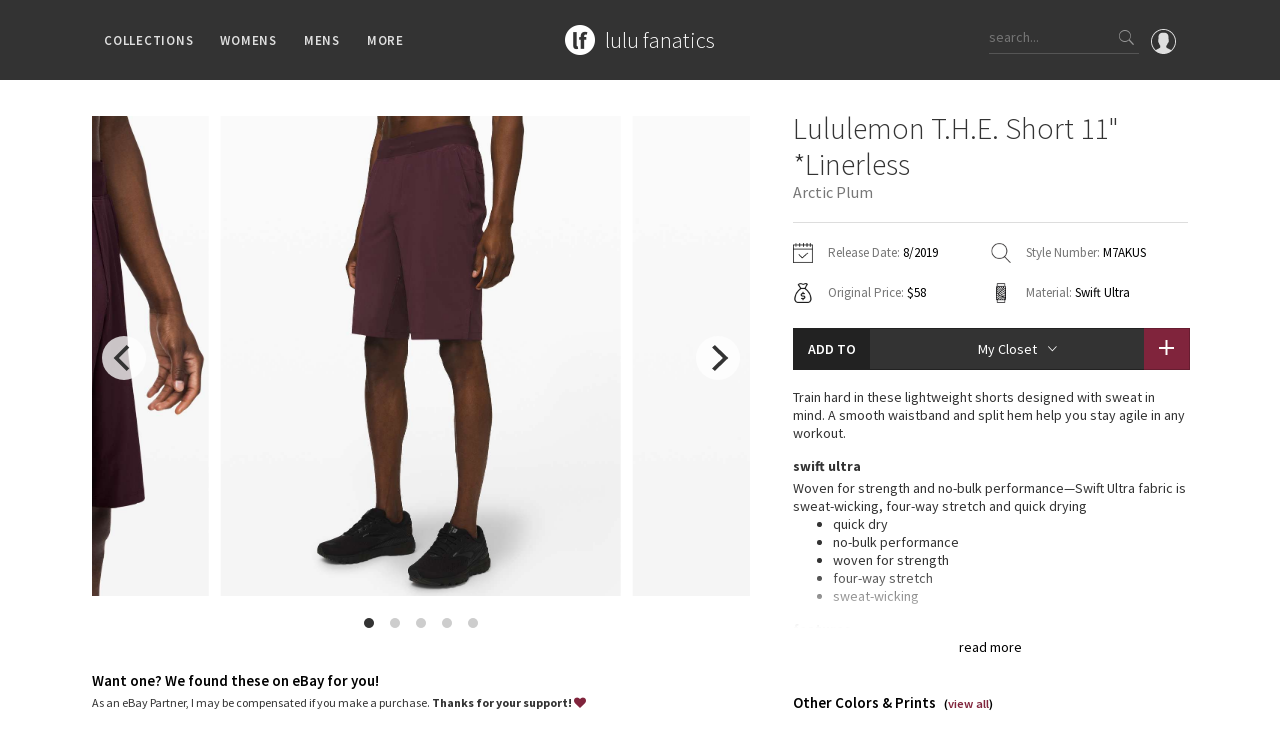

--- FILE ---
content_type: text/html; charset=utf-8
request_url: https://www.lulufanatics.com/item/49239/lululemon-t-h-e-short-11-linerless-arctic-plum
body_size: 174360
content:
<!DOCTYPE html>
<html lang="en">
<head prefix="og: http://ogp.me/ns# fb: http://ogp.me/ns/fb# product: http://ogp.me/ns/product#">
	<meta charset="UTF-8">
	<title>Lululemon T.H.E. Short 11&quot; *Linerless - Arctic Plum - lulu fanatics</title>
	<meta name="viewport" content="width=device-width, initial-scale=1, maximum-scale=1.0, minimum-scale=1.0, user-scalable=no"/>
	<meta name="format-detection" content="telephone=no"/>
	<meta property="fb:app_id" content="432027313547318" />
	<meta property="og:title" content="Lululemon T.H.E. Short 11&quot; *Linerless - Arctic Plum - lulu fanatics"/>
	<meta property="og:url" content="https://www.lulufanatics.com/item/49239/lululemon-t-h-e-short-11-linerless-arctic-plum"/>
	<meta property="og:site_name" content="lulu fanatics"/>
	<meta property="og:type" content="product"/>
	<meta property="og:image" content="https://storage.googleapis.com/lulu-fanatics/product/49239/1280/lululemon-t-h-e-short-11-linerless-arctic-plum-034180-282671.jpg"/>
	<meta property="product:price:amount" content="39.00"/>
	<meta property="product:price:currency" content="USD"/>
	<meta property="product:original_price:amount" content="58.00"/>
	<meta property="product:original_price:currency" content="USD"/>
  
	<meta property="product:availability" content="instock"/>
	<meta property="product:brand" content="lululemon athletica"/>
	
	
	<meta property="og:description" content="Release Date: 8/2019. Original Price: $58. Materials: Swift Ultra. Color: Arctic Plum. Train hard in these lightweight shorts designed with sweat in mind. A smooth waistband and split hem help you stay agile in any workout.Swift UltraWoven for strength and no-bulk performance—Swift Ultra fabric is sweat-wicking, four-way stretch and quick dryingquick dryno-bulk performancewoven for strengthfour-way stretchsweat-wickingFeaturesDesigned for: TrainingGusset: Sweat-wicking, breathable fabric in the gusset helps keep you coolStorage : Secure pocket for your essentials with an interior media pocket Fit: Tapered fit through glutes and thighsInseam: 11&quot;"/>
	<meta name="description" content="Release Date: 8/2019. Original Price: $58. Materials: Swift Ultra. Color: Arctic Plum. Train hard in these lightweight shorts designed with sweat in mind. A smooth waistband and split hem help you stay agile in any workout.Swift UltraWoven for strength and no-bulk performance—Swift Ultra fabric is sweat-wicking, four-way stretch and quick dryingquick dryno-bulk performancewoven for strengthfour-way stretchsweat-wickingFeaturesDesigned for: TrainingGusset: Sweat-wicking, breathable fabric in the gusset helps keep you coolStorage : Secure pocket for your essentials with an interior media pocket Fit: Tapered fit through glutes and thighsInseam: 11&quot;"/>
	
	
	<link rel="apple-touch-icon" sizes="57x57" href="/apple-icon-57x57.png">
	<link rel="apple-touch-icon" sizes="60x60" href="/apple-icon-60x60.png">
	<link rel="apple-touch-icon" sizes="72x72" href="/apple-icon-72x72.png">
	<link rel="apple-touch-icon" sizes="76x76" href="/apple-icon-76x76.png">
	<link rel="apple-touch-icon" sizes="114x114" href="/apple-icon-114x114.png">
	<link rel="apple-touch-icon" sizes="120x120" href="/apple-icon-120x120.png">
	<link rel="apple-touch-icon" sizes="144x144" href="/apple-icon-144x144.png">
	<link rel="apple-touch-icon" sizes="152x152" href="/apple-icon-152x152.png">
	<link rel="apple-touch-icon" sizes="180x180" href="/apple-icon-180x180.png">
	<link rel="icon" type="image/png" sizes="192x192"  href="/android-icon-192x192.png">
	<link rel="icon" type="image/png" sizes="32x32" href="/favicon-32x32.png">
	<link rel="icon" type="image/png" sizes="96x96" href="/favicon-96x96.png">
	<link rel="icon" type="image/png" sizes="16x16" href="/favicon-16x16.png">
	<link rel="manifest" href="/manifest.json">
	<meta name="msapplication-TileColor" content="#ffffff">
	<meta name="msapplication-TileImage" content="/ms-icon-144x144.png">
	<meta name="theme-color" content="#ffffff">
	
	<link rel="stylesheet" href="/styles/public.css.gz?v=4.3">
	<link href="https://fonts.googleapis.com/css?family=Source+Sans+Pro:200,300,400,600,700" rel="stylesheet">
	<script src="/js/public.min.js.gz?v=4.4"></script>
	<script>
    if (window.location.hash == '#_=_'){
      history.replaceState ? history.replaceState(null, null, window.location.href.split('#')[0]) : window.location.hash = '';
    }
  </script>
</head>
<body class="item-page">

	<div id="fb-root"></div>
	<script>
		window.fbAsyncInit = function() {
			FB.Event.subscribe('xfbml.render', function(response){ 
				if ($('.fb-comment-container').length > 0) {
					$('.fb-comment-container').slideDown();
				}
			});
			
			FB.Event.subscribe('edge.create', function(targetUrl) {
				ga('send', 'social', 'Facebook', 'like', targetUrl);
			});
			FB.Event.subscribe('edge.remove', function(targetUrl) {
				ga('send', 'social', 'Facebook', 'unlike', targetUrl);
			});
			FB.Event.subscribe('comment.create', function(response) {
				ga('send', 'social', 'Facebook', 'add comment', response.href);
			});
			FB.Event.subscribe('comment.remove', function(response) {
				ga('send', 'social', 'Facebook', 'delete comment', response.href);
			});
		};

		(function(d, s, id) {
		var js, fjs = d.getElementsByTagName(s)[0];
		if (d.getElementById(id)) return;
		js = d.createElement(s); js.id = id;
		js.src = "//connect.facebook.net/en_US/sdk.js#xfbml=1&version=v2.6&appId=432027313547318";
		fjs.parentNode.insertBefore(js, fjs);
	}(document, 'script', 'facebook-jssdk'));
	</script>

	<div class="nav">
		<div class="container">
			<div class="left">
				<div class="ion-navicon hamburger hidden-md hidden-lg"></div>
				<ul class="menus hidden-xs hidden-sm">
					<li>Collections
						<div class="sub-menu">
							<div class="padding clearfix">
								<div class="container">
									<ul class="categories">
										<li>
											Families
											<ul class="sub_categories">
											
												<li><a href="/collection/2/lululemon-speed-shorts">Speed Short</a></li>
											
												<li><a href="/collection/1/lululemon-vinyasa-scarves">Vinyasa Scarf</a></li>
											
												<li><a href="/collection/3/lululemon-cool-racerback-tanks">Cool Racerback</a></li>
											
												<li><a href="/collection/4/lululemon-scuba-hoodies">Scuba Hoodie</a></li>
											
												<li><a href="/collection/24/lululemon-gratitude-wrap-collection">Gratitude Wrap</a></li>
											
												<li><a href="/collection/25/lululemon-tech-mesh-collection">Tech Mesh</a></li>
											
												<li><a href="/collection/26/lululemon-fleecy-keen-jackets-collection">Fleecy Keen Jacket</a></li>
											
												<li><a href="/collection/28/lululemon-tuck-and-flow-long-sleeves-collection">Tuck And Flow Long Sleeve</a></li>
											
											</ul>	
										</li>
										<li class="smaller">
											Prints
											<ul class="sub_categories">
											
												<li><a href="/collection/3301/lululemon-summer-haze-collection">Summer Haze</a></li>
											
												<li><a href="/collection/3224/lululemon-aerial-collection">Aerial</a></li>
											
												<li><a href="/collection/3238/lululemon-transition-multi-collection">Transition Multi</a></li>
											
												<li><a href="/collection/33/lululemon-strive-collection">Strive</a></li>
											
												<li><a href="/collection/12/lululemon-clouded-dreams-print-collection">Clouded Dreams</a></li>
											
												<li><a href="/collection/13/lululemon-dottie-tribe-collection">Dottie Tribe</a></li>
											
												<li><a href="/collection/14/lululemon-camo-collection">Camo</a></li>
											
												<li><a href="/collection/16/lululemon-paisley-collection">Paisley</a></li>
											
												<li><a href="/collection/17/lululemon-blooming-pixie-collection">Blooming Pixie </a></li>
											
												<li><a href="/collection/18/lululemon-secret-garden-collection">Secret Garden</a></li>
											
											</ul>	
										</li>
										<li class="smaller">
											More Prints
											<ul class="sub_categories">
											
												<li><a href="/collection/19/lululemon-beachscape-collection">Beachscape</a></li>
											
												<li><a href="/collection/3212/lululemon-star-crushed-collection">Star Crushed</a></li>
											
												<li><a href="/collection/20/lululemon-inky-floral-collection">Inky Floral</a></li>
											
												<li><a href="/collection/21/lululemon-midnight-bloom-collection">Midnight Bloom </a></li>
											
												<li><a href="/collection/22/lululemon-parallel-stripe-collection">Parallel Stripe</a></li>
											
												<li><a href="/collection/23/lululemon-green-bean-inkwell-collection">Green Bean/Inkwell</a></li>
											
												<li><a href="/collection/29/lululemon-quiet-stripe-collection">Quiet Stripe</a></li>
											
												<li><a href="/collection/30/lululemon-midnight-iris-collection">Midnight Iris</a></li>
											
												<li><a href="/collection/31/lululemon-shibori-collection">Shibori</a></li>
											
												<li><a href="/collection/32/lululemon-stained-glass-collection">Stained Glass</a></li>
											
											</ul>	
										</li>
										<li>
											Special Edition
											<ul class="sub_categories">
											
												<li><a href="/collection/8351/disney-x-lululemon">Disney x Lululemon</a></li>
											
												<li><a href="/collection/8405/lululemon-x-madhappy-collection">Lululemon x Madhappy</a></li>
											
												<li><a href="/collection/8414/lululemon-seawheeze-2022-collection">Seawheeze 2022</a></li>
											
												<li><a href="/collection/6651/lululemon-seawheeze-2021-collection">Seawheeze 2021</a></li>
											
												<li><a href="/collection/6115/lululemon-seawheeze-2020-collection">Seawheeze 2020</a></li>
											
												<li><a href="/collection/4725/lululemon-seawheeze-2018">Seawheeze 2018</a></li>
											
												<li><a href="/collection/3382/lululemon-seawheeze-2017-collection">Seawheeze 2017</a></li>
											
												<li><a href="/collection/3438/lululemon-seawheeze-2016-collection">Seawheeze 2016</a></li>
											
												<li><a href="/collection/3439/lululemon-seawheeze-2015-collection">Seawheeze 2015</a></li>
											
												<li><a href="/collection/3440/lululemon-seawheeze-2014-collection">Seawheeze 2014</a></li>
											
												<li><a href="/collection/3441/lululemon-seawheeze-2013-collection">Seawheeze 2013</a></li>
											
												<li><a href="/collection/5/lululemon-seawheeze-collection">Seawheeze 2012</a></li>
											
												<li><a href="/collection/6/lululemon-wanderlust-collection">Wanderlust</a></li>
											
												<li><a href="/collection/9/lululemon-2016-canadian-olympic-volleyball-gear">2016 Olympics</a></li>
											
												<li><a href="/collection/27/lululemon-reflective-splatter-collection">Reflective Splatter</a></li>
											
												<li><a href="/collection/3133/lululemon-lights-out-collection">Lights Out</a></li>
											
												<li><a href="/collection/5025/lululemon-lunar-new-year-2019">Lunar New Year 2019</a></li>
											
												<li><a href="/collection/5791/lululemon-lunar-new-year-2020">Lunar New Year 2020</a></li>
											
												<li><a href="/collection/6351/lululemon-lunar-new-year-2021">Lunar New Year 2021</a></li>
											
												<li><a href="/collection/6928/lululemon-lunar-new-year-2022">Lunar New Year 2022</a></li>
											
												<li><a href="/collection/8408/lululemon-lunar-new-year-2023">Lunar New Year 2023</a></li>
											
												<li><a href="/collection/8409/lululemon-lunar-new-year-2024">Lunar New Year 2024</a></li>
											
												<li><a href="/collection/8629/lululemon-lunar-new-year-2025">Lunar New Year 2025</a></li>
											
												<li><a href="/collection/3335/lululemon-taryn-toomey-collection">Taryn Toomey Collection</a></li>
											
												<li><a href="/collection/5427/lululemon-x-barrys">X Barry&#39;s</a></li>
											
												<li><a href="/collection/9097/lululemon-x-so-youn-lee-collection">Lululemon x So Youn Lee</a></li>
											
												<li><a href="/collection/4781/lululemon-royal-ballet-collection">Royal Ballet Collection</a></li>
											
												<li><a href="/collection/5821/lululemon-x-robert-geller">Lululemon X Robert Geller</a></li>
											
												<li><a href="/collection/5579/lululemon-x-roksanda">X Roksanda</a></li>
											
												<li><a href="/collection/3304/lululemon-2017-la-marathon-capsule">LA Marathon</a></li>
											
											</ul>	
										</li>
										<li>
											OMG
											<ul class="sub_categories">
												<li><a href="/whats-new">What's New</a></li>
												<li><a href="/latest-price-changes">Latest Price Changes</a></li>
											
												<li><a href="/collection/8/lululemon-unicorn-collection">Unicorns</a></li>
											
												<li><a href="/collection/15/lululemon-worst-items-ever">WTF</a></li>
											
											</ul>	
										</li>
									</ul>
								</div>
							</div>
						</div>
					</li>
					<li>Womens
						<div class="sub-menu">
							<div class="padding clearfix">
								<div class="container">
									<ul class="categories">
									
										<li>
											Tops
											<ul class="sub_categories">
											
												<li><a href="/category/5/sports-bras">Sports Bras</a></li>
											
												<li><a href="/category/6/tanks">Tanks</a></li>
											
												<li><a href="/category/7/short-sleeves">Short Sleeves</a></li>
											
												<li><a href="/category/8/long-sleeves">Long Sleeves</a></li>
											
												<li><a href="/category/9/hoodies">Hoodies</a></li>
											
												<li><a href="/category/10/jackets">Jackets</a></li>
											
												<li><a href="/category/34/sweaters-+-wraps">Sweaters + Wraps</a></li>
											
												<li><a href="/category/11/dresses-+-onesies">Dresses + Onesies</a></li>
											
												<li><a href="/category/12/vests">Vests</a></li>
											
												<li><a href="/category/13/swim-tops">Swim Tops</a></li>
											
											</ul>	
										</li>
									
										<li>
											Bottoms
											<ul class="sub_categories">
											
												<li><a href="/category/27/shorts">Shorts</a></li>
											
												<li><a href="/category/28/skirts">Skirts</a></li>
											
												<li><a href="/category/29/crops">Crops</a></li>
											
												<li><a href="/category/30/7-8-pants">7/8 Pants</a></li>
											
												<li><a href="/category/31/pants">Pants</a></li>
											
												<li><a href="/category/32/swim-bottoms">Swim Bottoms</a></li>
											
												<li><a href="/category/33/underwear">Underwear</a></li>
											
											</ul>	
										</li>
									
										<li>
											Accessories
											<ul class="sub_categories">
											
												<li><a href="/category/21/mats-+-props">Mats + Props</a></li>
											
												<li><a href="/category/22/bags">Bags</a></li>
											
												<li><a href="/category/23/headbands-+-hats">Headbands + Hats</a></li>
											
												<li><a href="/category/24/scarves">Scarves</a></li>
											
												<li><a href="/category/25/socks">Socks</a></li>
											
												<li><a href="/category/83/shoes">Shoes</a></li>
											
												<li><a href="/category/26/water-bottles">Water Bottles</a></li>
											
												<li><a href="/category/35/other">Other</a></li>
											
											</ul>	
										</li>
									
									</ul>
								</div>
							</div>
						</div>
					</li>
					<li>Mens
						<div class="sub-menu">
							<div class="padding clearfix">
								<div class="container">
									<ul class="categories">
									
										<li>
											Tops
											<ul class="sub_categories">
											
												<li><a href="/category/43/mens-tanks">Tanks</a></li>
											
												<li><a href="/category/44/mens-short-sleeves">Short Sleeves</a></li>
											
												<li><a href="/category/45/mens-long-sleeves">Long Sleeves</a></li>
											
												<li><a href="/category/46/mens-jackets-+-hoodies">Jackets + Hoodies</a></li>
											
												<li><a href="/category/84/mens-vests">Vests</a></li>
											
												<li><a href="/category/85/mens-swim-tops">Swim Tops</a></li>
											
												<li><a href="/category/87/mens-sweaters">Sweaters</a></li>
											
											</ul>	
										</li>
									
										<li>
											Bottoms
											<ul class="sub_categories">
											
												<li><a href="/category/47/mens-pants">Pants</a></li>
											
												<li><a href="/category/49/mens-joggers">Joggers</a></li>
											
												<li><a href="/category/48/mens-shorts">Shorts</a></li>
											
												<li><a href="/category/50/mens-tights">Tights</a></li>
											
												<li><a href="/category/86/mens-swim-bottoms">Swim Bottoms</a></li>
											
											</ul>	
										</li>
									
										<li>
											Accessories
											<ul class="sub_categories">
											
												<li><a href="/category/51/mens-bags">Bags</a></li>
											
												<li><a href="/category/52/mens-yoga-mats-+-props">Yoga Mats + Props</a></li>
											
												<li><a href="/category/53/mens-scarves-+-gloves">Scarves + Gloves</a></li>
											
												<li><a href="/category/54/mens-socks-+-underwear">Socks + Underwear</a></li>
											
												<li><a href="/category/55/mens-water-bottles">Water Bottles</a></li>
											
												<li><a href="/category/56/mens-hats">Hats</a></li>
											
												<li><a href="/category/82/mens-shoes">Shoes</a></li>
											
												<li><a href="/category/57/mens-other">Other</a></li>
											
											</ul>	
										</li>
									
									</ul>
								</div>
							</div>
						</div>
					</li>
					<li>More
						<div class="sub-menu">
							<div class="padding clearfix">
								<div class="container">
									<ul class="categories">
										<li>
											Guides
											<ul class="sub_categories">
												<li><a href="/guide/1/lululemon-crb-size-guide">CRB Size Guide</a></li>
											</ul>	
										</li>
										<li>
											Articles
											<ul class="sub_categories">
												<li><a href="/article/1/ivivva-village-chill-scarf-vs-lululemon-vinyasa-scarf">Chill vs Vinyasa</a></li>
												<li><a href="/article/2/vinyasas-101-everything-youve-wanted-to-know-about-lululemon-vinyasas-and-more">Vinyasas 101</a></li>
											</ul>
										</li>
										<li>
											Contribute
											<ul class="sub_categories">
												<li><a href="/submit-a-product">Submit a Product</a></li>
											</ul>	
										</li>
										<li>
											About
											<ul class="sub_categories">
												<li><a href="/about">Meet Kym</a></li>
												<li><a href="/contact">Get In Touch</a></li>
											</ul>	
										</li>										
									</ul>
								</div>
							</div>
						</div>
					</li>
				</ul>
			</div>
			<div class="middle">
				<div class="logo-block">
					<a href="/"><div class="logo"></div></a>
					<div class="logo-text"><a href="/">
						<h1>lulu fanatics</h1>
					</a></div>
				</div>
			</div>
			<div class="right">
			  <a href="/signin"><div class="profile">
			    <svg xmlns="http://www.w3.org/2000/svg" viewBox="0 0 55 55"><path d="M55 27.5C55 12.337 42.663 0 27.5 0S0 12.337 0 27.5c0 8.01 3.444 15.228 8.926 20.258l-.026.023.892.753c.058.05.12.09.18.137.473.393.964.766 1.464 1.127.162.117.324.234.49.348.533.368 1.08.717 1.64 1.048.123.072.246.142.37.212.612.35 1.238.678 1.88.98l.14.064c2.09.97 4.32 1.683 6.652 2.104l.184.033c.724.125 1.456.225 2.197.292.09.007.18.012.27.02.738.06 1.484.1 2.24.1.75 0 1.488-.04 2.222-.098.093-.008.186-.013.28-.02.734-.068 1.46-.165 2.177-.288l.186-.034c2.297-.412 4.495-1.11 6.557-2.055.076-.035.153-.068.23-.104.616-.29 1.22-.602 1.81-.935.147-.083.293-.167.44-.253.537-.317 1.066-.648 1.58-1 .185-.126.366-.26.55-.39.438-.317.87-.643 1.288-.984.094-.075.194-.14.285-.217l.915-.763-.027-.023C51.523 42.802 55 35.55 55 27.5zm-53 0C2 13.44 13.44 2 27.5 2S53 13.44 53 27.5c0 7.577-3.325 14.39-8.59 19.063-.293-.203-.59-.385-.892-.537l-8.467-4.233c-.76-.38-1.23-1.144-1.23-1.993v-2.957c.195-.242.402-.516.616-.817 1.096-1.548 1.975-3.27 2.616-5.123 1.267-.602 2.085-1.864 2.085-3.29V24.07c0-.868-.318-1.71-.887-2.37v-4.667c.052-.52.236-3.448-1.883-5.864C34.524 9.064 31.54 8 27.5 8s-7.024 1.065-8.867 3.168c-2.12 2.416-1.935 5.346-1.883 5.864V21.7c-.568.66-.887 1.5-.887 2.368v3.545c0 1.1.494 2.128 1.34 2.82.81 3.174 2.477 5.576 3.093 6.39v2.894c0 .816-.445 1.566-1.162 1.958l-7.907 4.313c-.252.137-.502.297-.752.476C5.275 41.792 2 35.022 2 27.5z"/></svg>			    
			  </div></a>
				<div class="search hidden-xs">
					<input type="text" class="search-input" placeholder="search...">
					<div class="button ion-ios-search search-button"></div>
				</div>
				<div class="ion-ios-search mobile-search hidden-sm hidden-md hidden-lg"></div>				
			</div>
		</div>
	</div>
	
	<div class="mobile-menu hidden-md hidden-lg">
		<div class="scroller">
			<ul>
				<li><a href="/">Home</a></li>
				<li><a href="#" class="has-submenu">Collections <i class="ion-ios-arrow-down"></i></a>
					<ul>
						<li><a href="/whats-new">What's New</a></li>
						<li><a href="/latest-price-changes">Latest Price Changes</a></li>
						
							<li><a href="/collection/2/lululemon-speed-shorts">Speed Short</a></li>
						
							<li><a href="/collection/1/lululemon-vinyasa-scarves">Vinyasa Scarf</a></li>
						
							<li><a href="/collection/3/lululemon-cool-racerback-tanks">Cool Racerback</a></li>
						
							<li><a href="/collection/4/lululemon-scuba-hoodies">Scuba Hoodie</a></li>
						
							<li><a href="/collection/24/lululemon-gratitude-wrap-collection">Gratitude Wrap</a></li>
						
							<li><a href="/collection/25/lululemon-tech-mesh-collection">Tech Mesh</a></li>
						
							<li><a href="/collection/26/lululemon-fleecy-keen-jackets-collection">Fleecy Keen Jacket</a></li>
						
							<li><a href="/collection/28/lululemon-tuck-and-flow-long-sleeves-collection">Tuck And Flow Long Sleeve</a></li>
						
						
							<li><a href="/collection/3301/lululemon-summer-haze-collection">Summer Haze</a></li>
						
							<li><a href="/collection/3224/lululemon-aerial-collection">Aerial</a></li>
						
							<li><a href="/collection/3238/lululemon-transition-multi-collection">Transition Multi</a></li>
						
							<li><a href="/collection/33/lululemon-strive-collection">Strive</a></li>
						
							<li><a href="/collection/12/lululemon-clouded-dreams-print-collection">Clouded Dreams</a></li>
						
							<li><a href="/collection/13/lululemon-dottie-tribe-collection">Dottie Tribe</a></li>
						
							<li><a href="/collection/14/lululemon-camo-collection">Camo</a></li>
						
							<li><a href="/collection/16/lululemon-paisley-collection">Paisley</a></li>
						
							<li><a href="/collection/17/lululemon-blooming-pixie-collection">Blooming Pixie </a></li>
						
							<li><a href="/collection/18/lululemon-secret-garden-collection">Secret Garden</a></li>
						
							<li><a href="/collection/19/lululemon-beachscape-collection">Beachscape</a></li>
						
							<li><a href="/collection/3212/lululemon-star-crushed-collection">Star Crushed</a></li>
						
							<li><a href="/collection/20/lululemon-inky-floral-collection">Inky Floral</a></li>
						
							<li><a href="/collection/21/lululemon-midnight-bloom-collection">Midnight Bloom </a></li>
						
							<li><a href="/collection/22/lululemon-parallel-stripe-collection">Parallel Stripe</a></li>
						
							<li><a href="/collection/23/lululemon-green-bean-inkwell-collection">Green Bean/Inkwell</a></li>
						
							<li><a href="/collection/29/lululemon-quiet-stripe-collection">Quiet Stripe</a></li>
						
							<li><a href="/collection/30/lululemon-midnight-iris-collection">Midnight Iris</a></li>
						
							<li><a href="/collection/31/lululemon-shibori-collection">Shibori</a></li>
						
							<li><a href="/collection/32/lululemon-stained-glass-collection">Stained Glass</a></li>
						
						
							<li><a href="/collection/8351/disney-x-lululemon">Disney x Lululemon</a></li>
						
							<li><a href="/collection/8405/lululemon-x-madhappy-collection">Lululemon x Madhappy</a></li>
						
							<li><a href="/collection/8414/lululemon-seawheeze-2022-collection">Seawheeze 2022</a></li>
						
							<li><a href="/collection/6651/lululemon-seawheeze-2021-collection">Seawheeze 2021</a></li>
						
							<li><a href="/collection/6115/lululemon-seawheeze-2020-collection">Seawheeze 2020</a></li>
						
							<li><a href="/collection/4725/lululemon-seawheeze-2018">Seawheeze 2018</a></li>
						
							<li><a href="/collection/3382/lululemon-seawheeze-2017-collection">Seawheeze 2017</a></li>
						
							<li><a href="/collection/3438/lululemon-seawheeze-2016-collection">Seawheeze 2016</a></li>
						
							<li><a href="/collection/3439/lululemon-seawheeze-2015-collection">Seawheeze 2015</a></li>
						
							<li><a href="/collection/3440/lululemon-seawheeze-2014-collection">Seawheeze 2014</a></li>
						
							<li><a href="/collection/3441/lululemon-seawheeze-2013-collection">Seawheeze 2013</a></li>
						
							<li><a href="/collection/5/lululemon-seawheeze-collection">Seawheeze 2012</a></li>
						
							<li><a href="/collection/6/lululemon-wanderlust-collection">Wanderlust</a></li>
						
							<li><a href="/collection/9/lululemon-2016-canadian-olympic-volleyball-gear">2016 Olympics</a></li>
						
							<li><a href="/collection/27/lululemon-reflective-splatter-collection">Reflective Splatter</a></li>
						
							<li><a href="/collection/3133/lululemon-lights-out-collection">Lights Out</a></li>
						
							<li><a href="/collection/5025/lululemon-lunar-new-year-2019">Lunar New Year 2019</a></li>
						
							<li><a href="/collection/5791/lululemon-lunar-new-year-2020">Lunar New Year 2020</a></li>
						
							<li><a href="/collection/6351/lululemon-lunar-new-year-2021">Lunar New Year 2021</a></li>
						
							<li><a href="/collection/6928/lululemon-lunar-new-year-2022">Lunar New Year 2022</a></li>
						
							<li><a href="/collection/8408/lululemon-lunar-new-year-2023">Lunar New Year 2023</a></li>
						
							<li><a href="/collection/8409/lululemon-lunar-new-year-2024">Lunar New Year 2024</a></li>
						
							<li><a href="/collection/8629/lululemon-lunar-new-year-2025">Lunar New Year 2025</a></li>
						
							<li><a href="/collection/3335/lululemon-taryn-toomey-collection">Taryn Toomey Collection</a></li>
						
							<li><a href="/collection/5427/lululemon-x-barrys">X Barry&#39;s</a></li>
						
							<li><a href="/collection/9097/lululemon-x-so-youn-lee-collection">Lululemon x So Youn Lee</a></li>
						
							<li><a href="/collection/4781/lululemon-royal-ballet-collection">Royal Ballet Collection</a></li>
						
							<li><a href="/collection/5821/lululemon-x-robert-geller">Lululemon X Robert Geller</a></li>
						
							<li><a href="/collection/5579/lululemon-x-roksanda">X Roksanda</a></li>
						
							<li><a href="/collection/3304/lululemon-2017-la-marathon-capsule">LA Marathon</a></li>
						
						
							<li><a href="/collection/8/lululemon-unicorn-collection">Unicorns</a></li>
						
							<li><a href="/collection/15/lululemon-worst-items-ever">WTF</a></li>
						
					</ul>
				</li>
				<li><a href="#" class="has-submenu">Womens <i class="ion-ios-arrow-down"></i></a>
					<ul>
					
						<li><a href="#" class="has-submenu">Tops <i class="ion-ios-arrow-down"></i></a>
							<ul class="deep">
							
								<li><a href="/category/5/sports-bras">Sports Bras</a></li>
							
								<li><a href="/category/6/tanks">Tanks</a></li>
							
								<li><a href="/category/7/short-sleeves">Short Sleeves</a></li>
							
								<li><a href="/category/8/long-sleeves">Long Sleeves</a></li>
							
								<li><a href="/category/9/hoodies">Hoodies</a></li>
							
								<li><a href="/category/10/jackets">Jackets</a></li>
							
								<li><a href="/category/34/sweaters-+-wraps">Sweaters + Wraps</a></li>
							
								<li><a href="/category/11/dresses-+-onesies">Dresses + Onesies</a></li>
							
								<li><a href="/category/12/vests">Vests</a></li>
							
								<li><a href="/category/13/swim-tops">Swim Tops</a></li>
							
							</ul>	
						</li>
					
						<li><a href="#" class="has-submenu">Bottoms <i class="ion-ios-arrow-down"></i></a>
							<ul class="deep">
							
								<li><a href="/category/27/shorts">Shorts</a></li>
							
								<li><a href="/category/28/skirts">Skirts</a></li>
							
								<li><a href="/category/29/crops">Crops</a></li>
							
								<li><a href="/category/30/7-8-pants">7/8 Pants</a></li>
							
								<li><a href="/category/31/pants">Pants</a></li>
							
								<li><a href="/category/32/swim-bottoms">Swim Bottoms</a></li>
							
								<li><a href="/category/33/underwear">Underwear</a></li>
							
							</ul>	
						</li>
					
						<li><a href="#" class="has-submenu">Accessories <i class="ion-ios-arrow-down"></i></a>
							<ul class="deep">
							
								<li><a href="/category/21/mats-+-props">Mats + Props</a></li>
							
								<li><a href="/category/22/bags">Bags</a></li>
							
								<li><a href="/category/23/headbands-+-hats">Headbands + Hats</a></li>
							
								<li><a href="/category/24/scarves">Scarves</a></li>
							
								<li><a href="/category/25/socks">Socks</a></li>
							
								<li><a href="/category/83/shoes">Shoes</a></li>
							
								<li><a href="/category/26/water-bottles">Water Bottles</a></li>
							
								<li><a href="/category/35/other">Other</a></li>
							
							</ul>	
						</li>
					
					</ul>
				</li>
				<li><a href="#" class="has-submenu">Mens <i class="ion-ios-arrow-down"></i></a>
					<ul>
					
						<li><a href="#" class="has-submenu">Tops <i class="ion-ios-arrow-down"></i></a>
							<ul class="deep">
							
								<li><a href="/category/43/mens-tanks">Tanks</a></li>
							
								<li><a href="/category/44/mens-short-sleeves">Short Sleeves</a></li>
							
								<li><a href="/category/45/mens-long-sleeves">Long Sleeves</a></li>
							
								<li><a href="/category/46/mens-jackets-+-hoodies">Jackets + Hoodies</a></li>
							
								<li><a href="/category/84/mens-vests">Vests</a></li>
							
								<li><a href="/category/85/mens-swim-tops">Swim Tops</a></li>
							
								<li><a href="/category/87/mens-sweaters">Sweaters</a></li>
							
							</ul>	
						</li>
					
						<li><a href="#" class="has-submenu">Bottoms <i class="ion-ios-arrow-down"></i></a>
							<ul class="deep">
							
								<li><a href="/category/47/mens-pants">Pants</a></li>
							
								<li><a href="/category/49/mens-joggers">Joggers</a></li>
							
								<li><a href="/category/48/mens-shorts">Shorts</a></li>
							
								<li><a href="/category/50/mens-tights">Tights</a></li>
							
								<li><a href="/category/86/mens-swim-bottoms">Swim Bottoms</a></li>
							
							</ul>	
						</li>
					
						<li><a href="#" class="has-submenu">Accessories <i class="ion-ios-arrow-down"></i></a>
							<ul class="deep">
							
								<li><a href="/category/51/mens-bags">Bags</a></li>
							
								<li><a href="/category/52/mens-yoga-mats-+-props">Yoga Mats + Props</a></li>
							
								<li><a href="/category/53/mens-scarves-+-gloves">Scarves + Gloves</a></li>
							
								<li><a href="/category/54/mens-socks-+-underwear">Socks + Underwear</a></li>
							
								<li><a href="/category/55/mens-water-bottles">Water Bottles</a></li>
							
								<li><a href="/category/56/mens-hats">Hats</a></li>
							
								<li><a href="/category/82/mens-shoes">Shoes</a></li>
							
								<li><a href="/category/57/mens-other">Other</a></li>
							
							</ul>	
						</li>
					
					</ul>
				</li>
				<li><a href="#" class="has-submenu">Guides <i class="ion-ios-arrow-down"></i></a>
					<ul>
						<li><a href="/guide/1/lululemon-crb-size-guide">CRB Size Guide</a></li>
					</ul>
				</li>
				<li><a href="#" class="has-submenu">Articles <i class="ion-ios-arrow-down"></i></a>
					<ul>
						<li><a href="/article/1/ivivva-village-chill-scarf-vs-lululemon-vinyasa-scarf">Chill vs Vinyasa</a></li>
						<li><a href="/article/2/vinyasas-101-everything-youve-wanted-to-know-about-lululemon-vinyasas-and-more">Vinyasas 101</a></li>
					</ul>
				</li>
				<li><a href="/submit-a-product">Submit a Product</a></li>
				<li><a href="/about">About</a></li>
				<li><a href="/contact">Contact</a></li>
			</ul>
		</div>
	</div>
	
	<div class="search-bar hidden-sm hidden-md hidden-lg">
		<div class="search mobile">
			<input type="text" class="search-input" id="mobile_search_input" placeholder="What are you looking for?">
			<div class="button ion-ios-search search-button"></div>
		</div>
		<div class="search-instructions">
			<p>You can search any combination of name, color or print<p>
			<p>...or search by an exact item number.</p>
			<p class="examples-title">for example</p>
			<p class="example">ghost herringbone vinyasa</p>
			<p class="example">blooming pixie</p>
			<p class="example">red tank</p>
			<p class="example">W7578S</p>
		</div>
	</div>
	
	<div class="overlay"></div>
	
	

	<div class="wrapper">
		<div class="top-push short"></div>
		
		<script type="application/ld+json">
{
  "@context": "http://schema.org/",
  "@type": "Product",
  "name": "Lululemon T.H.E. Short 11&quot; *Linerless - Arctic Plum",
  "image": "https://storage.googleapis.com/lulu-fanatics/product/49239/1280/lululemon-t-h-e-short-11-linerless-arctic-plum-034180-282671.jpg",
  "description": "Release Date: 8/2019. Original Price: $58. Materials: Swift Ultra. Color: Arctic Plum. Train hard in these lightweight shorts designed with sweat in mind. A smooth waistband and split hem help you stay agile in any workout.Swift UltraWoven for strength and no-bulk performance—Swift Ultra fabric is sweat-wicking, four-way stretch and quick dryingquick dryno-bulk performancewoven for strengthfour-way stretchsweat-wickingFeaturesDesigned for: TrainingGusset: Sweat-wicking, breathable fabric in the gusset helps keep you coolStorage : Secure pocket for your essentials with an interior media pocket Fit: Tapered fit through glutes and thighsInseam: 11&quot;",
  "mpn": "M7AKUS",
  "brand": {
    "@type": "Thing",
    "name": "lululemon athletica"
  },
  "offers": {
    "@type": "Offer",
    "priceCurrency": "USD",
    "price": "39.00",
    "priceValidUntil": "2020-01-01",
    "itemCondition": "http://schema.org/UsedCondition",
    "availability": "http://schema.org/InStock",
    "seller": {
      "@type": "Organization",
      "name": "lulu fanatics"
    }
  }
}
</script>


<div class="container">
	<div class="photos carousel">
	
		<div class="photo carousel-cell">
			<div style="position: absolute; top: 0; left: 0; width: 100%; height: 100%; z-index: 1;"></div>
			<img src="https://storage.googleapis.com/lulu-fanatics/product/49239/1280/lululemon-t-h-e-short-11-linerless-arctic-plum-034180-282671.jpg" alt="Lululemon T.H.E. Short 11&quot; *Linerless - Arctic Plum">
		</div>		
	
		<div class="photo carousel-cell">
			<div style="position: absolute; top: 0; left: 0; width: 100%; height: 100%; z-index: 1;"></div>
			<img src="https://storage.googleapis.com/lulu-fanatics/product/49239/1280/lululemon-t-h-e-short-11-linerless-arctic-plum-034180-282672.jpg" alt="Lululemon T.H.E. Short 11&quot; *Linerless - Arctic Plum">
		</div>		
	
		<div class="photo carousel-cell">
			<div style="position: absolute; top: 0; left: 0; width: 100%; height: 100%; z-index: 1;"></div>
			<img src="https://storage.googleapis.com/lulu-fanatics/product/49239/1280/lululemon-t-h-e-short-11-linerless-arctic-plum-034180-282673.jpg" alt="Lululemon T.H.E. Short 11&quot; *Linerless - Arctic Plum">
		</div>		
	
		<div class="photo carousel-cell">
			<div style="position: absolute; top: 0; left: 0; width: 100%; height: 100%; z-index: 1;"></div>
			<img src="https://storage.googleapis.com/lulu-fanatics/product/49239/1280/lululemon-t-h-e-short-11-linerless-arctic-plum-034180-282674.jpg" alt="Lululemon T.H.E. Short 11&quot; *Linerless - Arctic Plum">
		</div>		
	
		<div class="photo carousel-cell">
			<div style="position: absolute; top: 0; left: 0; width: 100%; height: 100%; z-index: 1;"></div>
			<img src="https://storage.googleapis.com/lulu-fanatics/product/49239/1280/lululemon-t-h-e-short-11-linerless-arctic-plum-034180-282675.jpg" alt="Lululemon T.H.E. Short 11&quot; *Linerless - Arctic Plum">
		</div>		
	
	</div>
	<div class="details">
		<h1 id="title">Lululemon T.H.E. Short 11&quot; *Linerless</h1>
		<h2 id="subtitle">Arctic Plum</h2>
		<div class="addthis_inline_share_toolbox"></div>
		<ul class="icons clearfix">
			
			<li class="icon">
				<div class="icon-image" style="background-image: url('https://storage.googleapis.com/lulu-fanatics/assets/images/icons/release-date.png');"></div>
				<h3 class="icon-label">Release Date:</h3>
				<h4 class="icon-value">8/2019</h4>
			</li>
			
			
			<li class="icon">
				<div class="icon-image" style="background-image: url('https://storage.googleapis.com/lulu-fanatics/assets/images/icons/search.png');"></div>
				<h3 class="icon-label">Style Number:</h3>
				<h4 class="icon-value">M7AKUS</h4>
			</li>
			
			
			<li class="icon">
				<div class="icon-image" style="background-image: url('https://storage.googleapis.com/lulu-fanatics/assets/images/icons/original-price.png');"></div>
				<h3 class="icon-label">Original Price:</h3>
				<h4 class="icon-value">$58</h4>
			</li>
			
			
			<li class="icon">
				<div class="icon-image" style="background-image: url('https://storage.googleapis.com/lulu-fanatics/assets/images/icons/material.png');"></div>
				<h3 class="icon-label">Material:</h3>
				<h4 class="icon-value">Swift Ultra</h4>
			</li>
			
			
			
			
			
			
		</ul>
			
		<div class="addto-container">
		  <div class="addto ">
        <div class="add-right" data-id="49239"><span class="ion-android-add"></span><span class="ion-android-remove"></span></div>
		    <div class="add-left"><span class="add">Add to</span><span class="remove">Remove</span></div>
		    <div class="add-middle">
          <div class="menu">
          
            <span class="selected">My Closet</span><span class="icon"><span class="ion-ios-arrow-down"></span></span>
          
          </div>
		    </div>		    
		  </div>
<!--			<div class="fb-like" data-layout="standard" data-action="like" data-size="small" data-show-faces="true" data-share="true"></div>-->
		</div>
    								
		<div class="description">
			<a id="read_more" href="#">read more</a>
		  
			Train hard in these 
lightweight shorts designed 
with sweat in mind. A smooth 
waistband and split hem help 
you stay agile in any workout.<h3>Swift Ultra</h3>Woven for strength and no-bulk performance—Swift Ultra fabric is sweat-wicking, four-way stretch and quick drying<ul><li>quick dry</li><li>no-bulk performance</li><li>woven for strength</li><li>four-way stretch</li><li>sweat-wicking</li></ul><h3>Features</h3><ul><li><b>Designed for</b>: Training</li><li><b>Gusset</b>: Sweat-wicking, breathable fabric in the gusset helps keep you cool</li><li><b>Storage </b>: Secure pocket for your essentials with an interior media pocket </li><li><b>Fit</b>: Tapered fit through glutes and 
thighs</li><li><b>Inseam</b>: 11"</li></ul>
		</div>
				
	</div>
</div>

<div style="clear: both; height: 50px;"></div>

<div class="container">

	<div class="row ebay-container" data-keywords="lululemon men short purple" data-category="mens short">
		<h2>Want one? We found these on eBay for you!</h2>
		<p class="affiliate-disclaimer" style="margin: -10px 0 15px 0; text-align: left;">As an eBay Partner, I may be compensated if you make a purchase. <b>Thanks for your support!</b></span> <i class="fa fa-heart"></i></p>
		<table class="table ebay-items"></table>
    
    
    <script>var campid = 5338276441;</script>
    <img style="text-decoration:none;border:0;padding:0;margin:0;" src="https://www.ebayadservices.com/marketingtracking/v1/impression?mpt=[CACHEBUSTER]&mkcid=1&mkrid=711-53200-19255-0&mkevt=2&siteid=0&campid=5338276441&ad_type=0&toolid=10001&customid=pdp">
    
	</div>
	
	<div class="right-column">
	
<!--
	  <div class="ebates" onclick="ga('send', 'event', 'ebates', 'click'); window.open('https://www.ebates.com/r/KYM574?eeid=35386');">    
		  <div>
        <img src="https://storage.googleapis.com/lulu-fanatics/assets/images/ebates.png" alt="ebates">
        <p>Earn cash back almost everywhere you shop<br>+ $10 bonus cash on your first purchase!</p>
        <p class="signup">Free sign up</p>
      </div>
		</div>
-->
	
<!--	<script src="//z-na.amazon-adsystem.com/widgets/onejs?MarketPlace=US&adInstanceId=d13ce70e-2460-4e30-a35f-0cf2a8712785"></script>-->
<!--
    <script async src="//pagead2.googlesyndication.com/pagead/js/adsbygoogle.js"></script>
    <ins class="adsbygoogle"
         style="display:block; text-align:center;"
         data-ad-format="fluid"
         data-ad-layout="in-article"
         data-ad-client="ca-pub-4846162481996057"
         data-ad-slot="6354668525"></ins>
    <script>
         (adsbygoogle = window.adsbygoogle || []).push({});
    </script>
-->
    
		
		<div>
			<h2>Other Colors &amp; Prints <small class="article-padding" style="padding: 0 0 0 5px;">(<a href="/collection/4022/lululemon-t-h-e-short-9">view all</a>)</small></h2>
			<div class="related-products">
			
				<div class="related-product carousel-cell">
					<a href="/item/37612/lululemon-t-h-e-short-luxtreme-liner-9-inked-light-cast-black" title="Inked Light Cast Black"><div style="position: absolute; top: 0; left: 0; width: 100%; height: 100%; z-index: 1;"></div></a>
					<img src="https://storage.googleapis.com/lulu-fanatics/assets/images/related_product.jpg" data-flickity-lazyload="https://storage.googleapis.com/lulu-fanatics/product/37612/640/lululemon-t-h-e-short-luxtreme-liner-9-inked-light-cast-black-031089-225626.jpg" alt="T.H.E. Short *Luxtreme Liner 9&quot; - Inked Light Cast Black">
				</div>
			
				<div class="related-product carousel-cell">
					<a href="/item/47623/lululemon-t-h-e-short-9-reversible-hot-house-midnight-maroon-multi-grid-lines-obsidian-bermuda-teal" title="Hot House Midnight Maroon Multi / Grid Lines Obsidian Bermuda Teal"><div style="position: absolute; top: 0; left: 0; width: 100%; height: 100%; z-index: 1;"></div></a>
					<img src="https://storage.googleapis.com/lulu-fanatics/assets/images/related_product.jpg" data-flickity-lazyload="https://storage.googleapis.com/lulu-fanatics/product/47623/640/lululemon-t-h-e-short-9-reversible-hot-house-midnight-maroon-multi-grid-lines-obsidian-bermuda-teal-038924-273785.jpg" alt="T.H.E. Short 9&quot; *Reversible - Hot House Midnight Maroon Multi / Grid Lines Obsidian Bermuda Teal">
				</div>
			
				<div class="related-product carousel-cell">
					<a href="/item/63713/lululemon-t-h-e-short-9-linerless-parallel-divide-warm-coral-multi" title="Parallel Divide Warm Coral Multi"><div style="position: absolute; top: 0; left: 0; width: 100%; height: 100%; z-index: 1;"></div></a>
					<img src="https://storage.googleapis.com/lulu-fanatics/assets/images/related_product.jpg" data-flickity-lazyload="https://storage.googleapis.com/lulu-fanatics/product/63713/640/lululemon-t-h-e-short-9-linerless-parallel-divide-warm-coral-multi-049846-350677.jpg" alt="T.H.E. Short 9&quot; *Linerless - Parallel Divide Warm Coral Multi">
				</div>
			
				<div class="related-product carousel-cell">
					<a href="/item/41029/lululemon-t-h-e-short-linerless-9-updated-all-court-texture-deep-coal-black" title="All Court Texture Deep Coal Black"><div style="position: absolute; top: 0; left: 0; width: 100%; height: 100%; z-index: 1;"></div></a>
					<img src="https://storage.googleapis.com/lulu-fanatics/assets/images/related_product.jpg" data-flickity-lazyload="https://storage.googleapis.com/lulu-fanatics/product/41029/640/lululemon-t-h-e-short-linerless-9-updated-all-court-texture-deep-coal-black-019333-241120.jpg" alt="T.H.E. Short *Linerless 9&quot; Updated - All Court Texture Deep Coal Black">
				</div>
			
				<div class="related-product carousel-cell">
					<a href="/item/51354/lululemon-t-h-e-short-9-liner-dark-olive" title="Dark Olive"><div style="position: absolute; top: 0; left: 0; width: 100%; height: 100%; z-index: 1;"></div></a>
					<img src="https://storage.googleapis.com/lulu-fanatics/assets/images/related_product.jpg" data-flickity-lazyload="https://storage.googleapis.com/lulu-fanatics/product/51354/640/lululemon-t-h-e-short-9-liner-dark-olive-026083-293582.jpg" alt="T.H.E. Short 9&quot; *Liner - Dark Olive">
				</div>
			
				<div class="related-product carousel-cell">
					<a href="/item/39185/lululemon-t-h-e-short-linerless-9-updated-mach-blue" title="Mach Blue"><div style="position: absolute; top: 0; left: 0; width: 100%; height: 100%; z-index: 1;"></div></a>
					<img src="https://storage.googleapis.com/lulu-fanatics/assets/images/related_product.jpg" data-flickity-lazyload="https://storage.googleapis.com/lulu-fanatics/product/39185/640/lululemon-t-h-e-short-linerless-9-updated-mach-blue-030700-232577.jpg" alt="T.H.E. Short *Linerless 9&quot; Updated - Mach Blue">
				</div>
			
				<div class="related-product carousel-cell">
					<a href="/item/78493/lululemon-t-h-e-linerless-short-9-indigo-ice-print-blue-multi" title="Indigo Ice Print Blue Multi"><div style="position: absolute; top: 0; left: 0; width: 100%; height: 100%; z-index: 1;"></div></a>
					<img src="https://storage.googleapis.com/lulu-fanatics/assets/images/related_product.jpg" data-flickity-lazyload="https://storage.googleapis.com/lulu-fanatics/product/78493/640/lululemon-t-h-e-linerless-short-9-indigo-ice-print-blue-multi-056836-417384.jpg" alt="T.H.E. Linerless Short 9&quot; - Indigo Ice Print Blue Multi">
				</div>
			
				<div class="related-product carousel-cell">
					<a href="/item/50708/lululemon-t-h-e-short-9-linerless-code-blue" title="Code Blue"><div style="position: absolute; top: 0; left: 0; width: 100%; height: 100%; z-index: 1;"></div></a>
					<img src="https://storage.googleapis.com/lulu-fanatics/assets/images/related_product.jpg" data-flickity-lazyload="https://storage.googleapis.com/lulu-fanatics/product/50708/640/lululemon-t-h-e-short-9-linerless-code-blue-039899-290499.jpg" alt="T.H.E. Short 9&quot; *Linerless - Code Blue">
				</div>
			
				<div class="related-product carousel-cell">
					<a href="/item/42814/lululemon-t-h-e-short-linerless-amphibious-9-heathered-black-heathered-black" title="Heathered Black / Heathered Black"><div style="position: absolute; top: 0; left: 0; width: 100%; height: 100%; z-index: 1;"></div></a>
					<img src="https://storage.googleapis.com/lulu-fanatics/assets/images/related_product.jpg" data-flickity-lazyload="https://storage.googleapis.com/lulu-fanatics/product/42814/640/lululemon-t-h-e-short-linerless-amphibious-9-heathered-black-heathered-black-012654-249539.jpg" alt="T.H.E. Short *Linerless Amphibious 9&quot; - Heathered Black / Heathered Black">
				</div>
			
				<div class="related-product carousel-cell">
					<a href="/item/38087/lululemon-t-h-e-short-linerless-9-updated-ocean-spray-ice-grey-black" title="Ocean Spray Ice Grey Black"><div style="position: absolute; top: 0; left: 0; width: 100%; height: 100%; z-index: 1;"></div></a>
					<img src="https://storage.googleapis.com/lulu-fanatics/assets/images/related_product.jpg" data-flickity-lazyload="https://storage.googleapis.com/lulu-fanatics/product/38087/640/lululemon-t-h-e-short-linerless-9-ocean-spray-ice-grey-black-033098-227756.jpg" alt="T.H.E. Short *Linerless 9&quot; Updated - Ocean Spray Ice Grey Black">
				</div>
			
				<div class="related-product carousel-cell">
					<a href="/item/30459/lululemon-t-h-e-short-9-linerless-grid-lines-deep-coal-black" title="Grid Lines Deep Coal Black"><div style="position: absolute; top: 0; left: 0; width: 100%; height: 100%; z-index: 1;"></div></a>
					<img src="https://storage.googleapis.com/lulu-fanatics/assets/images/related_product.jpg" data-flickity-lazyload="https://storage.googleapis.com/lulu-fanatics/product/30459/640/lululemon-t-h-e-short-linerless-9-grid-lines-deep-coal-black-032481-181641.jpg" alt="T.H.E. Short  9&quot; *Linerless - Grid Lines Deep Coal Black">
				</div>
			
				<div class="related-product carousel-cell">
					<a href="/item/70002/lululemon-t-h-e-linerless-short-9-canyon-orange" title="Canyon Orange"><div style="position: absolute; top: 0; left: 0; width: 100%; height: 100%; z-index: 1;"></div></a>
					<img src="https://storage.googleapis.com/lulu-fanatics/assets/images/related_product.jpg" data-flickity-lazyload="https://storage.googleapis.com/lulu-fanatics/product/70002/640/lululemon-t-h-e-linerless-short-9-canyon-orange-048037-378337.jpg" alt="T.H.E. Linerless Short 9&quot; - Canyon Orange">
				</div>
			
				<div class="related-product carousel-cell">
					<a href="/item/36878/lululemon-t-h-e-short-9-linerless-ao-zome-battleship-true-navy" title="Ao-zome Battleship True Navy"><div style="position: absolute; top: 0; left: 0; width: 100%; height: 100%; z-index: 1;"></div></a>
					<img src="https://storage.googleapis.com/lulu-fanatics/assets/images/related_product.jpg" data-flickity-lazyload="https://storage.googleapis.com/lulu-fanatics/product/36878/640/lululemon-t-h-e-short-linerless-9-ao-zome-battleship-true-navy-032479-222566.jpg" alt="T.H.E. Short 9&quot; *Linerless - Ao-zome Battleship True Navy">
				</div>
			
				<div class="related-product carousel-cell">
					<a href="/item/41802/lululemon-t-h-e-short-9-updated-shadow-play-red-multi" title="Shadow Play Red Multi"><div style="position: absolute; top: 0; left: 0; width: 100%; height: 100%; z-index: 1;"></div></a>
					<img src="https://storage.googleapis.com/lulu-fanatics/assets/images/related_product.jpg" data-flickity-lazyload="https://storage.googleapis.com/lulu-fanatics/product/41802/640/lululemon-t-h-e-short-9-updated-shadow-play-red-multi-034970-244782.jpg" alt="T.H.E. Short *9&quot; Updated - Shadow Play Red Multi">
				</div>
			
				<div class="related-product carousel-cell">
					<a href="/item/54275/lululemon-t-h-e-short-9-liner-brick" title="Brick"><div style="position: absolute; top: 0; left: 0; width: 100%; height: 100%; z-index: 1;"></div></a>
					<img src="https://storage.googleapis.com/lulu-fanatics/assets/images/related_product.jpg" data-flickity-lazyload="https://storage.googleapis.com/lulu-fanatics/product/54275/640/lululemon-t-h-e-short-9-liner-brick-019223-307776.jpg" alt="T.H.E. Short 9&quot; *Liner - Brick">
				</div>
			
				<div class="related-product carousel-cell">
					<a href="/item/53117/lululemon-t-h-e-short-9-reversible-lunar-new-year-rift-line-multi-rift-line-multi-redwood" title="Rift Line Multi / Rift Line Multi / Redwood"><div style="position: absolute; top: 0; left: 0; width: 100%; height: 100%; z-index: 1;"></div></a>
					<img src="https://storage.googleapis.com/lulu-fanatics/assets/images/related_product.jpg" data-flickity-lazyload="https://storage.googleapis.com/lulu-fanatics/product/53117/640/lululemon-t-h-e-short-9-reversible-lunar-new-year-rift-line-multi-rift-line-multi-redwood-042565-302145.jpg" alt="T.H.E. Short 9&quot; *Reversible *Lunar New Year - Rift Line Multi / Rift Line Multi / Redwood">
				</div>
			
				<div class="related-product carousel-cell">
					<a href="/item/38117/lululemon-t-h-e-short-9-updated-bold-red" title="Bold Red"><div style="position: absolute; top: 0; left: 0; width: 100%; height: 100%; z-index: 1;"></div></a>
					<img src="https://storage.googleapis.com/lulu-fanatics/assets/images/related_product.jpg" data-flickity-lazyload="https://storage.googleapis.com/lulu-fanatics/product/38117/640/lululemon-t-h-e-short-out-of-mind-liner-9-bold-red-033064-227893.jpg" alt="T.H.E. Short *9&quot; Updated - Bold Red">
				</div>
			
				<div class="related-product carousel-cell">
					<a href="/item/31581/lululemon-t-h-e-short-9-digi-southpaw-wave-black" title="Digi Southpaw Wave Black"><div style="position: absolute; top: 0; left: 0; width: 100%; height: 100%; z-index: 1;"></div></a>
					<img src="https://storage.googleapis.com/lulu-fanatics/assets/images/related_product.jpg" data-flickity-lazyload="https://storage.googleapis.com/lulu-fanatics/product/31581/640/lululemon-t-h-e-short-9-digi-southpaw-wave-black-018197-187132.jpg" alt="T.H.E. Short 9&quot; - Digi Southpaw Wave Black">
				</div>
			
				<div class="related-product carousel-cell">
					<a href="/item/42308/lululemon-t-h-e-short-linerless-9-updated-all-court-texture-white-black" title="All Court Texture White Black"><div style="position: absolute; top: 0; left: 0; width: 100%; height: 100%; z-index: 1;"></div></a>
					<img src="https://storage.googleapis.com/lulu-fanatics/assets/images/related_product.jpg" data-flickity-lazyload="https://storage.googleapis.com/lulu-fanatics/product/42308/640/lululemon-t-h-e-short-linerless-9-updated-all-court-texture-white-black-035885-247229.jpg" alt="T.H.E. Short *Linerless 9&quot; Updated - All Court Texture White Black">
				</div>
			
				<div class="related-product carousel-cell">
					<a href="/item/30575/lululemon-t-h-e-short-luxtreme-liner-9-linen-texture-white-battleship" title="Linen Texture White Battleship"><div style="position: absolute; top: 0; left: 0; width: 100%; height: 100%; z-index: 1;"></div></a>
					<img src="https://storage.googleapis.com/lulu-fanatics/assets/images/related_product.jpg" data-flickity-lazyload="https://storage.googleapis.com/lulu-fanatics/product/30575/640/lululemon-t-h-e-short-luxtreme-liner-9-linen-texture-white-battleship-025294-182227.jpg" alt="T.H.E. Short *Luxtreme Liner 9&quot; - Linen Texture White Battleship">
				</div>
			
				<div class="related-product carousel-cell">
					<a href="/item/30568/lululemon-t-h-e-short-luxtreme-liner-9-off-shore-graphite-grey-black" title="Off Shore Graphite Grey Black"><div style="position: absolute; top: 0; left: 0; width: 100%; height: 100%; z-index: 1;"></div></a>
					<img src="https://storage.googleapis.com/lulu-fanatics/assets/images/related_product.jpg" data-flickity-lazyload="https://storage.googleapis.com/lulu-fanatics/product/30568/640/lululemon-t-h-e-short-luxtreme-liner-9-off-shore-graphite-grey-black-029817-182185.jpg" alt="T.H.E. Short *Luxtreme Liner 9&quot; - Off Shore Graphite Grey Black">
				</div>
			
				<div class="related-product carousel-cell">
					<a href="/item/48441/lululemon-t-h-e-short-9-liner-chambray" title="Chambray"><div style="position: absolute; top: 0; left: 0; width: 100%; height: 100%; z-index: 1;"></div></a>
					<img src="https://storage.googleapis.com/lulu-fanatics/assets/images/related_product.jpg" data-flickity-lazyload="https://storage.googleapis.com/lulu-fanatics/product/48441/640/lululemon-t-h-e-short-9-liner-chambray-038292-278526.jpg" alt="T.H.E. Short 9&quot; *Liner - Chambray">
				</div>
			
				<div class="related-product carousel-cell">
					<a href="/item/58658/lululemon-t-h-e-short-9-linerless-true-navy" title="True Navy"><div style="position: absolute; top: 0; left: 0; width: 100%; height: 100%; z-index: 1;"></div></a>
					<img src="https://storage.googleapis.com/lulu-fanatics/assets/images/related_product.jpg" data-flickity-lazyload="https://storage.googleapis.com/lulu-fanatics/product/58658/640/lululemon-t-h-e-short-9-linerless-true-navy-031382-326835.jpg" alt="T.H.E. Short 9&quot; *Linerless - True Navy">
				</div>
			
				<div class="related-product carousel-cell">
					<a href="/item/46313/lululemon-t-h-e-short-9-liner-cubed-ice-grey-black" title="Cubed Ice Grey Black"><div style="position: absolute; top: 0; left: 0; width: 100%; height: 100%; z-index: 1;"></div></a>
					<img src="https://storage.googleapis.com/lulu-fanatics/assets/images/related_product.jpg" data-flickity-lazyload="https://storage.googleapis.com/lulu-fanatics/product/46313/640/lululemon-t-h-e-short-9-liner-cubed-ice-grey-black-037828-266519.jpg" alt="T.H.E. Short 9&quot; *Liner - Cubed Ice Grey Black">
				</div>
			
				<div class="related-product carousel-cell">
					<a href="/item/47089/lululemon-t-h-e-short-9-linerless-black-first-release" title="Black (First Release)"><div style="position: absolute; top: 0; left: 0; width: 100%; height: 100%; z-index: 1;"></div></a>
					<img src="https://storage.googleapis.com/lulu-fanatics/assets/images/related_product.jpg" data-flickity-lazyload="https://storage.googleapis.com/lulu-fanatics/product/47089/640/lululemon-t-h-e-short-9-linerless-black-0001-270757.jpg" alt="T.H.E. Short 9&quot; *Linerless - Black (First Release)">
				</div>
			
				<div class="related-product carousel-cell">
					<a href="/item/54873/lululemon-t-h-e-short-9-linerless-cadet-blue" title="Cadet Blue"><div style="position: absolute; top: 0; left: 0; width: 100%; height: 100%; z-index: 1;"></div></a>
					<img src="https://storage.googleapis.com/lulu-fanatics/assets/images/related_product.jpg" data-flickity-lazyload="https://storage.googleapis.com/lulu-fanatics/product/54873/640/lululemon-t-h-e-short-9-linerless-cadet-blue-036717-310744.jpg" alt="T.H.E. Short 9&quot; *Linerless - Cadet Blue">
				</div>
			
				<div class="related-product carousel-cell">
					<a href="/item/54267/lululemon-t-h-e-short-9-linerless-gravel-dust-alpine-white-multi" title="Gravel Dust Alpine White Multi"><div style="position: absolute; top: 0; left: 0; width: 100%; height: 100%; z-index: 1;"></div></a>
					<img src="https://storage.googleapis.com/lulu-fanatics/assets/images/related_product.jpg" data-flickity-lazyload="https://storage.googleapis.com/lulu-fanatics/product/54267/640/lululemon-t-h-e-short-9-linerless-gravel-dust-alpine-white-multi-043984-307737.jpg" alt="T.H.E. Short 9&quot; *Linerless - Gravel Dust Alpine White Multi">
				</div>
			
				<div class="related-product carousel-cell">
					<a href="/item/62724/lululemon-t-h-e-short-9-linerless-gravel-dust-true-navy-multi" title="Gravel Dust True Navy Multi"><div style="position: absolute; top: 0; left: 0; width: 100%; height: 100%; z-index: 1;"></div></a>
					<img src="https://storage.googleapis.com/lulu-fanatics/assets/images/related_product.jpg" data-flickity-lazyload="https://storage.googleapis.com/lulu-fanatics/product/62724/640/lululemon-t-h-e-short-9-linerless-gravel-dust-true-navy-multi-043985-345987.jpg" alt="T.H.E. Short 9&quot; *Linerless - Gravel Dust True Navy Multi">
				</div>
			
				<div class="related-product carousel-cell">
					<a href="/item/42324/lululemon-t-h-e-short-9-updated-pixel-camo-multi" title="Pixel Camo Multi"><div style="position: absolute; top: 0; left: 0; width: 100%; height: 100%; z-index: 1;"></div></a>
					<img src="https://storage.googleapis.com/lulu-fanatics/assets/images/related_product.jpg" data-flickity-lazyload="https://storage.googleapis.com/lulu-fanatics/product/42324/640/lululemon-t-h-e-short-9-updated-pixel-camo-multi-035479-247323.jpg" alt="T.H.E. Short *9&quot; Updated - Pixel Camo Multi">
				</div>
			
				<div class="related-product carousel-cell">
					<a href="/item/37945/lululemon-t-h-e-short-linerless-9-starting-block-camp-green-indochine-blue" title="Starting Block Camp Green Indochine Blue"><div style="position: absolute; top: 0; left: 0; width: 100%; height: 100%; z-index: 1;"></div></a>
					<img src="https://storage.googleapis.com/lulu-fanatics/assets/images/related_product.jpg" data-flickity-lazyload="https://storage.googleapis.com/lulu-fanatics/product/37945/640/lululemon-t-h-e-short-linerless-9-starting-block-camp-green-indochine-blue-029076-227152.jpg" alt="T.H.E. Short Linerless 9&quot; - Starting Block Camp Green Indochine Blue">
				</div>
			
				<div class="related-product carousel-cell">
					<a href="/item/58663/lululemon-t-h-e-short-9-nulux-liner-heather-allover-deep-coal-black" title="Heather Allover Deep Coal Black"><div style="position: absolute; top: 0; left: 0; width: 100%; height: 100%; z-index: 1;"></div></a>
					<img src="https://storage.googleapis.com/lulu-fanatics/assets/images/related_product.jpg" data-flickity-lazyload="https://storage.googleapis.com/lulu-fanatics/product/58663/640/lululemon-t-h-e-short-9-nulux-liner-heather-allover-deep-coal-black-037650-326859.jpg" alt="T.H.E. Short 9&quot; *Nulux Liner - Heather Allover Deep Coal Black">
				</div>
			
				<div class="related-product carousel-cell">
					<a href="/item/47320/lululemon-t-h-e-short-9-pique-mesh-black" title="Black"><div style="position: absolute; top: 0; left: 0; width: 100%; height: 100%; z-index: 1;"></div></a>
					<img src="https://storage.googleapis.com/lulu-fanatics/assets/images/related_product.jpg" data-flickity-lazyload="https://storage.googleapis.com/lulu-fanatics/product/47320/640/lululemon-t-h-e-short-9-pique-mesh-black-0001-272025.jpg" alt="T.H.E. Short 9&quot; *Pique Mesh - Black">
				</div>
			
				<div class="related-product carousel-cell">
					<a href="/item/30566/lululemon-t-h-e-short-luxtreme-liner-9-carbon-mist-alpine-white-graphite-grey" title="Carbon Mist Alpine White Graphite Grey"><div style="position: absolute; top: 0; left: 0; width: 100%; height: 100%; z-index: 1;"></div></a>
					<img src="https://storage.googleapis.com/lulu-fanatics/assets/images/related_product.jpg" data-flickity-lazyload="https://storage.googleapis.com/lulu-fanatics/product/30566/640/lululemon-t-h-e-short-luxtreme-liner-9-carbon-mist-alpine-white-graphite-grey-029788-182173.jpg" alt="T.H.E. Short *Luxtreme Liner 9&quot; - Carbon Mist Alpine White Graphite Grey">
				</div>
			
				<div class="related-product carousel-cell">
					<a href="/item/30774/lululemon-t-h-e-short-luxtreme-liner-9-heathered-texture-printed-iron-blue-true-navy" title="Heathered Texture Printed Iron Blue True Navy"><div style="position: absolute; top: 0; left: 0; width: 100%; height: 100%; z-index: 1;"></div></a>
					<img src="https://storage.googleapis.com/lulu-fanatics/assets/images/related_product.jpg" data-flickity-lazyload="https://storage.googleapis.com/lulu-fanatics/product/30774/640/lululemon-t-h-e-short-luxtreme-liner-9-heathered-texture-printed-iron-blue-true-navy-032486-183129.jpg" alt="T.H.E. Short *Luxtreme Liner 9&quot; - Heathered Texture Printed Iron Blue True Navy">
				</div>
			
				<div class="related-product carousel-cell">
					<a href="/item/31574/lululemon-t-h-e-short-9-heathered-texture-printed-greyt-deep-coal" title="Heathered Texture Printed Greyt Deep Coal"><div style="position: absolute; top: 0; left: 0; width: 100%; height: 100%; z-index: 1;"></div></a>
					<img src="https://storage.googleapis.com/lulu-fanatics/assets/images/related_product.jpg" data-flickity-lazyload="https://storage.googleapis.com/lulu-fanatics/product/31574/640/lululemon-t-h-e-short-9-heathered-texture-printed-greyt-deep-coal-017395-187091.jpg" alt="T.H.E. Short 9&quot; - Heathered Texture Printed Greyt Deep Coal">
				</div>
			
				<div class="related-product carousel-cell">
					<a href="/item/41807/lululemon-t-h-e-short-linerless-9-updated-heather-allover-solar-orange-magma" title="Heather Allover Solar Orange Magma"><div style="position: absolute; top: 0; left: 0; width: 100%; height: 100%; z-index: 1;"></div></a>
					<img src="https://storage.googleapis.com/lulu-fanatics/assets/images/related_product.jpg" data-flickity-lazyload="https://storage.googleapis.com/lulu-fanatics/product/41807/640/lululemon-t-h-e-short-linerless-9-updated-heather-allover-solar-orange-magma-034924-244810.jpg" alt="T.H.E. Short *Linerless 9&quot; Updated - Heather Allover Solar Orange Magma">
				</div>
			
				<div class="related-product carousel-cell">
					<a href="/item/30462/lululemon-t-h-e-short-linerless-9-heathered-texture-printed-greyt-deep-coal" title="Heathered Texture Printed Greyt Deep Coal"><div style="position: absolute; top: 0; left: 0; width: 100%; height: 100%; z-index: 1;"></div></a>
					<img src="https://storage.googleapis.com/lulu-fanatics/assets/images/related_product.jpg" data-flickity-lazyload="https://storage.googleapis.com/lulu-fanatics/product/30462/640/lululemon-t-h-e-short-linerless-9-heathered-texture-printed-greyt-deep-coal-017395-181660.jpg" alt="T.H.E. Short Linerless 9&quot; - Heathered Texture Printed Greyt Deep Coal">
				</div>
			
				<div class="related-product carousel-cell">
					<a href="/item/59858/lululemon-t-h-e-short-9-linerless-french-press" title="French Press"><div style="position: absolute; top: 0; left: 0; width: 100%; height: 100%; z-index: 1;"></div></a>
					<img src="https://storage.googleapis.com/lulu-fanatics/assets/images/related_product.jpg" data-flickity-lazyload="https://storage.googleapis.com/lulu-fanatics/product/59858/640/lululemon-t-h-e-short-9-linerless-french-press-046691-332618.jpg" alt="T.H.E. Short 9&quot; *Linerless - French Press">
				</div>
			
				<div class="related-product carousel-cell">
					<a href="/item/55332/lululemon-t-h-e-short-9-linerless-archetype-graphite-grey-multi" title="Archetype Graphite Grey Multi"><div style="position: absolute; top: 0; left: 0; width: 100%; height: 100%; z-index: 1;"></div></a>
					<img src="https://storage.googleapis.com/lulu-fanatics/assets/images/related_product.jpg" data-flickity-lazyload="https://storage.googleapis.com/lulu-fanatics/product/55332/640/lululemon-t-h-e-short-9-linerless-archetype-graphite-grey-multi-044842-312794.jpg" alt="T.H.E. Short 9&quot; *Linerless - Archetype Graphite Grey Multi">
				</div>
			
				<div class="related-product carousel-cell">
					<a href="/item/40521/lululemon-t-h-e-short-9-linerless-capri" title="Capri"><div style="position: absolute; top: 0; left: 0; width: 100%; height: 100%; z-index: 1;"></div></a>
					<img src="https://storage.googleapis.com/lulu-fanatics/assets/images/related_product.jpg" data-flickity-lazyload="https://storage.googleapis.com/lulu-fanatics/product/40521/640/lululemon-t-h-e-short-9-linerless-capri-027590-238769.jpg" alt="T.H.E. Short  9&quot; *Linerless - Capri">
				</div>
			
				<div class="related-product carousel-cell">
					<a href="/item/39455/lululemon-t-h-e-short-ltt-9-black" title="Black"><div style="position: absolute; top: 0; left: 0; width: 100%; height: 100%; z-index: 1;"></div></a>
					<img src="https://storage.googleapis.com/lulu-fanatics/assets/images/related_product.jpg" data-flickity-lazyload="https://storage.googleapis.com/lulu-fanatics/product/39455/640/lululemon-t-h-e-short-ltt-9-black-0001-233762.jpg" alt="T.H.E. Short *LTT 9&quot; - Black">
				</div>
			
				<div class="related-product carousel-cell">
					<a href="/item/30769/lululemon-t-h-e-short-9-linerless-mix-match-asphalt-grey-black" title="Mix Match Asphalt Grey Black"><div style="position: absolute; top: 0; left: 0; width: 100%; height: 100%; z-index: 1;"></div></a>
					<img src="https://storage.googleapis.com/lulu-fanatics/assets/images/related_product.jpg" data-flickity-lazyload="https://storage.googleapis.com/lulu-fanatics/product/30769/640/lululemon-t-h-e-short-9-linerless-mix-match-asphalt-grey-black-031575-183106.jpg" alt="T.H.E. Short  9&quot; Linerless - Mix Match Asphalt Grey Black">
				</div>
			
				<div class="related-product carousel-cell">
					<a href="/item/58192/lululemon-t-h-e-short-9-liner-iron-blue" title="Iron Blue"><div style="position: absolute; top: 0; left: 0; width: 100%; height: 100%; z-index: 1;"></div></a>
					<img src="https://storage.googleapis.com/lulu-fanatics/assets/images/related_product.jpg" data-flickity-lazyload="https://storage.googleapis.com/lulu-fanatics/product/58192/640/lululemon-t-h-e-short-9-liner-iron-blue-026865-324649.jpg" alt="T.H.E. Short 9&quot; *Liner - Iron Blue">
				</div>
			
				<div class="related-product carousel-cell">
					<a href="/item/51348/lululemon-t-h-e-short-9-linerless-black" title="Black"><div style="position: absolute; top: 0; left: 0; width: 100%; height: 100%; z-index: 1;"></div></a>
					<img src="https://storage.googleapis.com/lulu-fanatics/assets/images/related_product.jpg" data-flickity-lazyload="https://storage.googleapis.com/lulu-fanatics/product/51348/640/lululemon-t-h-e-short-9-linerless-black-0001-293556.jpg" alt="T.H.E. Short 9&quot; *Linerless - Black">
				</div>
			
				<div class="related-product carousel-cell">
					<a href="/item/61895/lululemon-t-h-e-short-9-liner-vivid-tempo-multi" title="Vivid Tempo Multi"><div style="position: absolute; top: 0; left: 0; width: 100%; height: 100%; z-index: 1;"></div></a>
					<img src="https://storage.googleapis.com/lulu-fanatics/assets/images/related_product.jpg" data-flickity-lazyload="https://storage.googleapis.com/lulu-fanatics/product/61895/640/lululemon-t-h-e-short-9-liner-vivid-tempo-multi-048035-342173.jpg" alt="T.H.E. Short 9&quot; *Liner - Vivid Tempo Multi">
				</div>
			
				<div class="related-product carousel-cell">
					<a href="/item/30570/lululemon-t-h-e-short-luxtreme-liner-9-indochine-blue" title="Indochine Blue"><div style="position: absolute; top: 0; left: 0; width: 100%; height: 100%; z-index: 1;"></div></a>
					<img src="https://storage.googleapis.com/lulu-fanatics/assets/images/related_product.jpg" data-flickity-lazyload="https://storage.googleapis.com/lulu-fanatics/product/30570/640/lululemon-t-h-e-short-luxtreme-liner-9-indochine-blue-028022-182194.jpg" alt="T.H.E. Short *Luxtreme Liner 9&quot; - Indochine Blue">
				</div>
			
				<div class="related-product carousel-cell">
					<a href="/item/41019/lululemon-t-h-e-short-nulux-liner-9-incognito-camo-blue-multi" title="Incognito Camo Blue Multi"><div style="position: absolute; top: 0; left: 0; width: 100%; height: 100%; z-index: 1;"></div></a>
					<img src="https://storage.googleapis.com/lulu-fanatics/assets/images/related_product.jpg" data-flickity-lazyload="https://storage.googleapis.com/lulu-fanatics/product/41019/640/lululemon-t-h-e-short-nulux-liner-9-incognito-camo-blue-multi-034902-241072.jpg" alt="T.H.E. Short *Nulux Liner 9&quot; - Incognito Camo Blue Multi">
				</div>
			
				<div class="related-product carousel-cell">
					<a href="/item/38115/lululemon-t-h-e-short-9-updated-black" title="Black"><div style="position: absolute; top: 0; left: 0; width: 100%; height: 100%; z-index: 1;"></div></a>
					<img src="https://storage.googleapis.com/lulu-fanatics/assets/images/related_product.jpg" data-flickity-lazyload="https://storage.googleapis.com/lulu-fanatics/product/38115/640/lululemon-t-h-e-short-out-of-mind-liner-9-black-0001-227882.jpg" alt="T.H.E. Short *9&quot; Updated - Black">
				</div>
			
				<div class="related-product carousel-cell">
					<a href="/item/78492/lululemon-t-h-e-linerless-short-9-tidewater-teal" title="Tidewater Teal"><div style="position: absolute; top: 0; left: 0; width: 100%; height: 100%; z-index: 1;"></div></a>
					<img src="https://storage.googleapis.com/lulu-fanatics/assets/images/related_product.jpg" data-flickity-lazyload="https://storage.googleapis.com/lulu-fanatics/product/78492/640/lululemon-t-h-e-linerless-short-9-tidewater-teal-043635-417378.jpg" alt="T.H.E. Linerless Short 9&quot; - Tidewater Teal">
				</div>
			
				<div class="related-product carousel-cell">
					<a href="/item/30578/lululemon-t-h-e-short-luxtreme-liner-9-gator-green" title="Gator Green"><div style="position: absolute; top: 0; left: 0; width: 100%; height: 100%; z-index: 1;"></div></a>
					<img src="https://storage.googleapis.com/lulu-fanatics/assets/images/related_product.jpg" data-flickity-lazyload="https://storage.googleapis.com/lulu-fanatics/product/30578/640/lululemon-t-h-e-short-luxtreme-liner-9-gator-green-018615-182245.jpg" alt="T.H.E. Short *Luxtreme Liner 9&quot; - Gator Green">
				</div>
			
				<div class="related-product carousel-cell">
					<a href="/item/39197/lululemon-t-h-e-short-9-updated-canopy-ice-grey-black" title="Canopy Ice Grey Black"><div style="position: absolute; top: 0; left: 0; width: 100%; height: 100%; z-index: 1;"></div></a>
					<img src="https://storage.googleapis.com/lulu-fanatics/assets/images/related_product.jpg" data-flickity-lazyload="https://storage.googleapis.com/lulu-fanatics/product/39197/640/lululemon-t-h-e-short-9-updated-canopy-ice-grey-black-033095-232634.jpg" alt="T.H.E. Short *9&quot; Updated - Canopy Ice Grey Black">
				</div>
			
				<div class="related-product carousel-cell">
					<a href="/item/44398/lululemon-t-h-e-short-linerless-9-lululemon-x-soulcycle-momentum-splatter-metal-grey-reflective" title="Momentum Splatter Metal Grey Reflective"><div style="position: absolute; top: 0; left: 0; width: 100%; height: 100%; z-index: 1;"></div></a>
					<img src="https://storage.googleapis.com/lulu-fanatics/assets/images/related_product.jpg" data-flickity-lazyload="https://storage.googleapis.com/lulu-fanatics/product/44398/640/lululemon-t-h-e-short-linerless-9-lululemon-x-soulcycle-momentum-splatter-metal-grey-reflective-037942-256839.jpg" alt="T.H.E. Short Linerless 9&quot; *lululemon X SoulCycle - Momentum Splatter Metal Grey Reflective">
				</div>
			
				<div class="related-product carousel-cell">
					<a href="/item/31567/lululemon-t-h-e-short-9-tofino-teal" title="Tofino Teal"><div style="position: absolute; top: 0; left: 0; width: 100%; height: 100%; z-index: 1;"></div></a>
					<img src="https://storage.googleapis.com/lulu-fanatics/assets/images/related_product.jpg" data-flickity-lazyload="https://storage.googleapis.com/lulu-fanatics/product/31567/640/lululemon-t-h-e-short-9-tofino-teal-019094-187039.jpg" alt="T.H.E. Short 9&quot; - Tofino Teal">
				</div>
			
				<div class="related-product carousel-cell">
					<a href="/item/61896/lululemon-t-h-e-short-9-liner-gravel-dust-asphalt-grey-multi" title="Gravel Dust Asphalt Grey Multi"><div style="position: absolute; top: 0; left: 0; width: 100%; height: 100%; z-index: 1;"></div></a>
					<img src="https://storage.googleapis.com/lulu-fanatics/assets/images/related_product.jpg" data-flickity-lazyload="https://storage.googleapis.com/lulu-fanatics/product/61896/640/lululemon-t-h-e-short-9-liner-gravel-dust-asphalt-grey-multi-046386-342180.jpg" alt="T.H.E. Short 9&quot; *Liner - Gravel Dust Asphalt Grey Multi">
				</div>
			
				<div class="related-product carousel-cell">
					<a href="/item/44072/lululemon-t-h-e-short-license-to-train-9-poseidon" title="Poseidon"><div style="position: absolute; top: 0; left: 0; width: 100%; height: 100%; z-index: 1;"></div></a>
					<img src="https://storage.googleapis.com/lulu-fanatics/assets/images/related_product.jpg" data-flickity-lazyload="https://storage.googleapis.com/lulu-fanatics/product/44072/640/lululemon-t-h-e-short-license-to-train-9-poseidon-018672-255334.jpg" alt="T.H.E. Short *License To Train 9&quot; - Poseidon">
				</div>
			
				<div class="related-product carousel-cell">
					<a href="/item/54268/lululemon-t-h-e-short-9-linerless-calibrate-jacquard-vapor-black" title="Calibrate Jacquard Vapor Black"><div style="position: absolute; top: 0; left: 0; width: 100%; height: 100%; z-index: 1;"></div></a>
					<img src="https://storage.googleapis.com/lulu-fanatics/assets/images/related_product.jpg" data-flickity-lazyload="https://storage.googleapis.com/lulu-fanatics/product/54268/640/lululemon-t-h-e-short-9-linerless-calibrate-jacquard-vapor-black-044045-307745.jpg" alt="T.H.E. Short 9&quot; *Linerless - Calibrate Jacquard Vapor Black">
				</div>
			
				<div class="related-product carousel-cell">
					<a href="/item/42323/lululemon-t-h-e-short-9-updated-heather-allover-solar-orange-magma" title="Heather Allover Solar Orange Magma"><div style="position: absolute; top: 0; left: 0; width: 100%; height: 100%; z-index: 1;"></div></a>
					<img src="https://storage.googleapis.com/lulu-fanatics/assets/images/related_product.jpg" data-flickity-lazyload="https://storage.googleapis.com/lulu-fanatics/product/42323/640/lululemon-t-h-e-short-9-updated-heather-allover-solar-orange-magma-034924-247312.jpg" alt="T.H.E. Short *9&quot; Updated - Heather Allover Solar Orange Magma">
				</div>
			
				<div class="related-product carousel-cell">
					<a href="/item/40273/lululemon-t-h-e-short-9-updated-all-court-texture-deep-coal-black" title="All Court Texture Deep Coal Black"><div style="position: absolute; top: 0; left: 0; width: 100%; height: 100%; z-index: 1;"></div></a>
					<img src="https://storage.googleapis.com/lulu-fanatics/assets/images/related_product.jpg" data-flickity-lazyload="https://storage.googleapis.com/lulu-fanatics/product/40273/640/lululemon-t-h-e-short-9-updated-all-court-texture-deep-coal-black-019333-237692.jpg" alt="T.H.E. Short *9&quot; Updated - All Court Texture Deep Coal Black">
				</div>
			
				<div class="related-product carousel-cell">
					<a href="/item/39184/lululemon-t-h-e-short-linerless-9-updated-high-tide-multi" title="High Tide Multi"><div style="position: absolute; top: 0; left: 0; width: 100%; height: 100%; z-index: 1;"></div></a>
					<img src="https://storage.googleapis.com/lulu-fanatics/assets/images/related_product.jpg" data-flickity-lazyload="https://storage.googleapis.com/lulu-fanatics/product/39184/640/lululemon-t-h-e-short-linerless-9-updated-high-tide-multi-033094-232567.jpg" alt="T.H.E. Short *Linerless 9&quot; Updated - High Tide Multi">
				</div>
			
				<div class="related-product carousel-cell">
					<a href="/item/45480/lululemon-t-h-e-short-9-linerless-golden-lime-mossy-grey-sage" title="Golden Lime / Mossy / Grey Sage"><div style="position: absolute; top: 0; left: 0; width: 100%; height: 100%; z-index: 1;"></div></a>
					<img src="https://storage.googleapis.com/lulu-fanatics/assets/images/related_product.jpg" data-flickity-lazyload="https://storage.googleapis.com/lulu-fanatics/product/45480/640/lululemon-t-h-e-short-9-linerless-golden-lime-mossy-grey-sage-036778-261955.jpg" alt="T.H.E. Short 9&quot; *Linerless - Golden Lime / Mossy / Grey Sage">
				</div>
			
				<div class="related-product carousel-cell">
					<a href="/item/43213/lululemon-t-h-e-short-linerless-amphibious-9-heathered-dark-adobe-heathered-dark-sport-red" title="Heathered Dark Adobe / Heathered Dark Sport Red"><div style="position: absolute; top: 0; left: 0; width: 100%; height: 100%; z-index: 1;"></div></a>
					<img src="https://storage.googleapis.com/lulu-fanatics/assets/images/related_product.jpg" data-flickity-lazyload="https://storage.googleapis.com/lulu-fanatics/product/43213/640/lululemon-t-h-e-short-linerless-amphibious-9-heathered-dark-adobe-heathered-dark-sport-red-036225-251452.jpg" alt="T.H.E. Short *Linerless Amphibious 9&quot; - Heathered Dark Adobe / Heathered Dark Sport Red">
				</div>
			
				<div class="related-product carousel-cell">
					<a href="/item/61669/lululemon-t-h-e-short-9-linerless-canyon-orange" title="Canyon Orange"><div style="position: absolute; top: 0; left: 0; width: 100%; height: 100%; z-index: 1;"></div></a>
					<img src="https://storage.googleapis.com/lulu-fanatics/assets/images/related_product.jpg" data-flickity-lazyload="https://storage.googleapis.com/lulu-fanatics/product/61669/640/lululemon-t-h-e-short-9-linerless-canyon-orange-048037-341154.jpg" alt="T.H.E. Short 9&quot; *Linerless - Canyon Orange">
				</div>
			
				<div class="related-product carousel-cell">
					<a href="/item/30574/lululemon-t-h-e-short-luxtreme-liner-9-commander" title="Commander"><div style="position: absolute; top: 0; left: 0; width: 100%; height: 100%; z-index: 1;"></div></a>
					<img src="https://storage.googleapis.com/lulu-fanatics/assets/images/related_product.jpg" data-flickity-lazyload="https://storage.googleapis.com/lulu-fanatics/product/30574/640/lululemon-t-h-e-short-luxtreme-liner-9-commander-026337-182219.jpg" alt="T.H.E. Short *Luxtreme Liner 9&quot; - Commander">
				</div>
			
				<div class="related-product carousel-cell">
					<a href="/item/39456/lululemon-t-h-e-short-ltt-9-mach-blue" title="Mach Blue"><div style="position: absolute; top: 0; left: 0; width: 100%; height: 100%; z-index: 1;"></div></a>
					<img src="https://storage.googleapis.com/lulu-fanatics/assets/images/related_product.jpg" data-flickity-lazyload="https://storage.googleapis.com/lulu-fanatics/product/39456/640/lululemon-t-h-e-short-ltt-9-mach-blue-030700-233767.jpg" alt="T.H.E. Short *LTT 9&quot; - Mach Blue">
				</div>
			
				<div class="related-product carousel-cell">
					<a href="/item/30463/lululemon-t-h-e-short-linerless-9-black-first-release" title="Black (First Release)"><div style="position: absolute; top: 0; left: 0; width: 100%; height: 100%; z-index: 1;"></div></a>
					<img src="https://storage.googleapis.com/lulu-fanatics/assets/images/related_product.jpg" data-flickity-lazyload="https://storage.googleapis.com/lulu-fanatics/product/30463/640/lululemon-t-h-e-short-linerless-9-black-0001-181662.jpg" alt="T.H.E. Short Linerless 9&quot; - Black (First Release)">
				</div>
			
				<div class="related-product carousel-cell">
					<a href="/item/67979/lululemon-t-h-e-linerless-short-9-gravel-dust-black-granite-multi" title="Gravel Dust Black Granite Multi"><div style="position: absolute; top: 0; left: 0; width: 100%; height: 100%; z-index: 1;"></div></a>
					<img src="https://storage.googleapis.com/lulu-fanatics/assets/images/related_product.jpg" data-flickity-lazyload="https://storage.googleapis.com/lulu-fanatics/product/67979/640/lululemon-t-h-e-linerless-short-9-gravel-dust-black-granite-multi-049977-369536.jpg" alt="T.H.E. Linerless Short 9&quot; - Gravel Dust Black Granite Multi">
				</div>
			
				<div class="related-product carousel-cell">
					<a href="/item/30772/lululemon-t-h-e-short-luxtreme-liner-9-grid-lines-deep-coal-black" title="Grid Lines Deep Coal Black"><div style="position: absolute; top: 0; left: 0; width: 100%; height: 100%; z-index: 1;"></div></a>
					<img src="https://storage.googleapis.com/lulu-fanatics/assets/images/related_product.jpg" data-flickity-lazyload="https://storage.googleapis.com/lulu-fanatics/product/30772/640/lululemon-t-h-e-short-luxtreme-liner-9-grid-lines-deep-coal-black-032481-183120.jpg" alt="T.H.E. Short *Luxtreme Liner 9&quot; - Grid Lines Deep Coal Black">
				</div>
			
				<div class="related-product carousel-cell">
					<a href="/item/38085/lululemon-t-h-e-short-linerless-9-updated-heathered-texture-printed-iron-blue-true-navy" title="Heathered Texture Printed Iron Blue True Navy"><div style="position: absolute; top: 0; left: 0; width: 100%; height: 100%; z-index: 1;"></div></a>
					<img src="https://storage.googleapis.com/lulu-fanatics/assets/images/related_product.jpg" data-flickity-lazyload="https://storage.googleapis.com/lulu-fanatics/product/38085/640/lululemon-t-h-e-short-linerless-9-heathered-texture-printed-iron-blue-true-navy-032486-227746.jpg" alt="T.H.E. Short *Linerless 9&quot; Updated - Heathered Texture Printed Iron Blue True Navy">
				</div>
			
				<div class="related-product carousel-cell">
					<a href="/item/30567/lululemon-t-h-e-short-luxtreme-liner-9-pinweave-alpine-white-black" title="Pinweave Alpine White Black"><div style="position: absolute; top: 0; left: 0; width: 100%; height: 100%; z-index: 1;"></div></a>
					<img src="https://storage.googleapis.com/lulu-fanatics/assets/images/related_product.jpg" data-flickity-lazyload="https://storage.googleapis.com/lulu-fanatics/product/30567/640/lululemon-t-h-e-short-luxtreme-liner-9-pinweave-alpine-white-black-029818-182182.jpg" alt="T.H.E. Short *Luxtreme Liner 9&quot; - Pinweave Alpine White Black">
				</div>
			
				<div class="related-product carousel-cell">
					<a href="/item/31578/lululemon-t-h-e-short-9-black" title="Black"><div style="position: absolute; top: 0; left: 0; width: 100%; height: 100%; z-index: 1;"></div></a>
					<img src="https://storage.googleapis.com/lulu-fanatics/assets/images/related_product.jpg" data-flickity-lazyload="https://storage.googleapis.com/lulu-fanatics/product/31578/640/lululemon-t-h-e-short-9-black-0001-187113.jpg" alt="T.H.E. Short 9&quot; - Black">
				</div>
			
				<div class="related-product carousel-cell">
					<a href="/item/56984/lululemon-t-h-e-short-9-liner-medium-olive" title="Medium Olive"><div style="position: absolute; top: 0; left: 0; width: 100%; height: 100%; z-index: 1;"></div></a>
					<img src="https://storage.googleapis.com/lulu-fanatics/assets/images/related_product.jpg" data-flickity-lazyload="https://storage.googleapis.com/lulu-fanatics/product/56984/640/lululemon-t-h-e-short-9-liner-medium-olive-044629-319184.jpg" alt="T.H.E. Short 9&quot; *Liner - Medium Olive">
				</div>
			
				<div class="related-product carousel-cell">
					<a href="/item/43817/lululemon-t-h-e-short-linerless-9-updated-heathered-texture-printed-dark-adobe" title="Heathered Texture Printed Dark Adobe"><div style="position: absolute; top: 0; left: 0; width: 100%; height: 100%; z-index: 1;"></div></a>
					<img src="https://storage.googleapis.com/lulu-fanatics/assets/images/related_product.jpg" data-flickity-lazyload="https://storage.googleapis.com/lulu-fanatics/product/43817/640/lululemon-t-h-e-short-linerless-9-updated-heathered-texture-printed-dark-adobe-035967-254213.jpg" alt="T.H.E. Short *Linerless 9&quot; Updated - Heathered Texture Printed Dark Adobe">
				</div>
			
				<div class="related-product carousel-cell">
					<a href="/item/42782/lululemon-t-h-e-short-linerless-9-updated-heathered-texture-printed-dark-olive" title="Heathered Texture Printed Dark Olive"><div style="position: absolute; top: 0; left: 0; width: 100%; height: 100%; z-index: 1;"></div></a>
					<img src="https://storage.googleapis.com/lulu-fanatics/assets/images/related_product.jpg" data-flickity-lazyload="https://storage.googleapis.com/lulu-fanatics/product/42782/640/lululemon-t-h-e-short-linerless-9-updated-heathered-texture-printed-dark-olive-036030-249381.jpg" alt="T.H.E. Short *Linerless 9&quot; Updated - Heathered Texture Printed Dark Olive">
				</div>
			
				<div class="related-product carousel-cell">
					<a href="/item/41033/lululemon-t-h-e-short-linerless-9-updated-glitch-camo-moon-blue-black-granite" title="Glitch Camo Moon Blue Black Granite"><div style="position: absolute; top: 0; left: 0; width: 100%; height: 100%; z-index: 1;"></div></a>
					<img src="https://storage.googleapis.com/lulu-fanatics/assets/images/related_product.jpg" data-flickity-lazyload="https://storage.googleapis.com/lulu-fanatics/product/41033/640/lululemon-t-h-e-short-linerless-9-updated-glitch-camo-moon-blue-black-granite-034923-241139.jpg" alt="T.H.E. Short *Linerless 9&quot; Updated - Glitch Camo Moon Blue Black Granite">
				</div>
			
				<div class="related-product carousel-cell">
					<a href="/item/44955/lululemon-t-h-e-short-9-heather-allover-sea-salt-light-cast" title="Heather Allover Sea Salt Light Cast"><div style="position: absolute; top: 0; left: 0; width: 100%; height: 100%; z-index: 1;"></div></a>
					<img src="https://storage.googleapis.com/lulu-fanatics/assets/images/related_product.jpg" data-flickity-lazyload="https://storage.googleapis.com/lulu-fanatics/product/44955/640/lululemon-t-h-e-short-9-heather-allover-sea-salt-light-cast-037617-259409.jpg" alt="T.H.E. Short *9&quot; - Heather Allover Sea Salt Light Cast">
				</div>
			
				<div class="related-product carousel-cell">
					<a href="/item/49098/lululemon-t-h-e-short-9-linerless-evergreen-camo-green-multi" title="Evergreen Camo Green Multi"><div style="position: absolute; top: 0; left: 0; width: 100%; height: 100%; z-index: 1;"></div></a>
					<img src="https://storage.googleapis.com/lulu-fanatics/assets/images/related_product.jpg" data-flickity-lazyload="https://storage.googleapis.com/lulu-fanatics/product/49098/640/lululemon-t-h-e-short-9-linerless-evergreen-camo-green-multi-037111-281987.jpg" alt="T.H.E. Short 9&quot; *Linerless - Evergreen Camo Green Multi">
				</div>
			
				<div class="related-product carousel-cell">
					<a href="/item/51357/lululemon-t-h-e-short-9-liner-heather-allover-sea-salt-light-cast" title="Heather Allover Sea Salt Light Cast"><div style="position: absolute; top: 0; left: 0; width: 100%; height: 100%; z-index: 1;"></div></a>
					<img src="https://storage.googleapis.com/lulu-fanatics/assets/images/related_product.jpg" data-flickity-lazyload="https://storage.googleapis.com/lulu-fanatics/product/51357/640/lululemon-t-h-e-short-9-liner-heather-allover-sea-salt-light-cast-037617-293597.jpg" alt="T.H.E. Short 9&quot; *Liner - Heather Allover Sea Salt Light Cast">
				</div>
			
				<div class="related-product carousel-cell">
					<a href="/item/51356/lululemon-t-h-e-short-9-liner-heather-allover-deep-coal-black" title="Heather Allover Deep Coal Black"><div style="position: absolute; top: 0; left: 0; width: 100%; height: 100%; z-index: 1;"></div></a>
					<img src="https://storage.googleapis.com/lulu-fanatics/assets/images/related_product.jpg" data-flickity-lazyload="https://storage.googleapis.com/lulu-fanatics/product/51356/640/lululemon-t-h-e-short-9-liner-heather-allover-deep-coal-black-037650-293593.jpg" alt="T.H.E. Short 9&quot; *Liner - Heather Allover Deep Coal Black">
				</div>
			
				<div class="related-product carousel-cell">
					<a href="/item/70001/lululemon-t-h-e-linerless-short-9-night-sea" title="Night Sea"><div style="position: absolute; top: 0; left: 0; width: 100%; height: 100%; z-index: 1;"></div></a>
					<img src="https://storage.googleapis.com/lulu-fanatics/assets/images/related_product.jpg" data-flickity-lazyload="https://storage.googleapis.com/lulu-fanatics/product/70001/640/lululemon-t-h-e-linerless-short-9-night-sea-047870-378334.jpg" alt="T.H.E. Linerless Short 9&quot; - Night Sea">
				</div>
			
				<div class="related-product carousel-cell">
					<a href="/item/43215/lululemon-t-h-e-short-9-updated-bleached-herringbone-multi" title="Bleached Herringbone Multi"><div style="position: absolute; top: 0; left: 0; width: 100%; height: 100%; z-index: 1;"></div></a>
					<img src="https://storage.googleapis.com/lulu-fanatics/assets/images/related_product.jpg" data-flickity-lazyload="https://storage.googleapis.com/lulu-fanatics/product/43215/640/lululemon-t-h-e-short-9-updated-bleached-herringbone-multi-035963-251465.jpg" alt="T.H.E. Short *9&quot; Updated - Bleached Herringbone Multi">
				</div>
			
				<div class="related-product carousel-cell">
					<a href="/item/38120/lululemon-t-h-e-short-9-updated-heathered-texture-printed-iron-blue-true-navy" title="Heathered Texture Printed Iron Blue True Navy"><div style="position: absolute; top: 0; left: 0; width: 100%; height: 100%; z-index: 1;"></div></a>
					<img src="https://storage.googleapis.com/lulu-fanatics/assets/images/related_product.jpg" data-flickity-lazyload="https://storage.googleapis.com/lulu-fanatics/product/38120/640/lululemon-t-h-e-short-out-of-mind-liner-9-heathered-texture-printed-iron-blue-true-navy-032486-227905.jpg" alt="T.H.E. Short *9&quot; Updated - Heathered Texture Printed Iron Blue True Navy">
				</div>
			
				<div class="related-product carousel-cell">
					<a href="/item/37935/lululemon-t-h-e-short-linerless-9-heathered-texture-printed-iron-blue-true-navy" title="Heathered Texture Printed Iron Blue True Navy"><div style="position: absolute; top: 0; left: 0; width: 100%; height: 100%; z-index: 1;"></div></a>
					<img src="https://storage.googleapis.com/lulu-fanatics/assets/images/related_product.jpg" data-flickity-lazyload="https://storage.googleapis.com/lulu-fanatics/product/37935/640/lululemon-t-h-e-short-linerless-9-heathered-texture-printed-iron-blue-true-navy-032486-227106.jpg" alt="T.H.E. Short Linerless 9&quot; - Heathered Texture Printed Iron Blue True Navy">
				</div>
			
				<div class="related-product carousel-cell">
					<a href="/item/30581/lululemon-t-h-e-short-luxtreme-liner-9-rock-face-mercury-black" title="Rock Face Mercury Black"><div style="position: absolute; top: 0; left: 0; width: 100%; height: 100%; z-index: 1;"></div></a>
					<img src="https://storage.googleapis.com/lulu-fanatics/assets/images/related_product.jpg" data-flickity-lazyload="https://storage.googleapis.com/lulu-fanatics/product/30581/640/lululemon-t-h-e-short-luxtreme-liner-9-rock-face-mercury-black-028729-182260.jpg" alt="T.H.E. Short *Luxtreme Liner 9&quot; - Rock Face Mercury Black">
				</div>
			
				<div class="related-product carousel-cell">
					<a href="/item/30771/lululemon-t-h-e-short-9-linerless-amplified-dark-emerald-black" title="Amplified Dark Emerald Black"><div style="position: absolute; top: 0; left: 0; width: 100%; height: 100%; z-index: 1;"></div></a>
					<img src="https://storage.googleapis.com/lulu-fanatics/assets/images/related_product.jpg" data-flickity-lazyload="https://storage.googleapis.com/lulu-fanatics/product/30771/640/lululemon-t-h-e-short-9-linerless-amplified-dark-emerald-black-030967-183114.jpg" alt="T.H.E. Short  9&quot; Linerless - Amplified Dark Emerald Black">
				</div>
			
				<div class="related-product carousel-cell">
					<a href="/item/52808/lululemon-t-h-e-short-9-linerless-variegated-mesh-camo-max-dark-olive" title="Variegated Mesh Camo Max Dark Olive"><div style="position: absolute; top: 0; left: 0; width: 100%; height: 100%; z-index: 1;"></div></a>
					<img src="https://storage.googleapis.com/lulu-fanatics/assets/images/related_product.jpg" data-flickity-lazyload="https://storage.googleapis.com/lulu-fanatics/product/52808/640/lululemon-t-h-e-short-9-linerless-variegated-mesh-camo-max-dark-olive-044037-300595.jpg" alt="T.H.E. Short 9&quot; *Linerless - Variegated Mesh Camo Max Dark Olive">
				</div>
			
				<div class="related-product carousel-cell">
					<a href="/item/41032/lululemon-t-h-e-short-linerless-9-updated-incognito-camo-blue-multi" title="Incognito Camo Blue Multi"><div style="position: absolute; top: 0; left: 0; width: 100%; height: 100%; z-index: 1;"></div></a>
					<img src="https://storage.googleapis.com/lulu-fanatics/assets/images/related_product.jpg" data-flickity-lazyload="https://storage.googleapis.com/lulu-fanatics/product/41032/640/lululemon-t-h-e-short-linerless-9-updated-incognito-camo-blue-multi-034902-241128.jpg" alt="T.H.E. Short *Linerless 9&quot; Updated - Incognito Camo Blue Multi">
				</div>
			
				<div class="related-product carousel-cell">
					<a href="/item/49926/lululemon-t-h-e-short-9-liner-rocklines-emboss-black" title="Rocklines Emboss Black"><div style="position: absolute; top: 0; left: 0; width: 100%; height: 100%; z-index: 1;"></div></a>
					<img src="https://storage.googleapis.com/lulu-fanatics/assets/images/related_product.jpg" data-flickity-lazyload="https://storage.googleapis.com/lulu-fanatics/product/49926/640/lululemon-t-h-e-short-9-liner-rocklines-emboss-black-040501-286286.jpg" alt="T.H.E. Short 9&quot; *Liner - Rocklines Emboss Black">
				</div>
			
				<div class="related-product carousel-cell">
					<a href="/item/37933/lululemon-t-h-e-short-linerless-9-tiger-camo-multi-blue" title="Tiger Camo Multi Blue"><div style="position: absolute; top: 0; left: 0; width: 100%; height: 100%; z-index: 1;"></div></a>
					<img src="https://storage.googleapis.com/lulu-fanatics/assets/images/related_product.jpg" data-flickity-lazyload="https://storage.googleapis.com/lulu-fanatics/product/37933/640/lululemon-t-h-e-short-linerless-9-tiger-camo-multi-blue-032496-227099.jpg" alt="T.H.E. Short Linerless 9&quot; - Tiger Camo Multi Blue">
				</div>
			
				<div class="related-product carousel-cell">
					<a href="/item/30773/lululemon-t-h-e-short-9-linerless-dark-royal" title="Dark Royal"><div style="position: absolute; top: 0; left: 0; width: 100%; height: 100%; z-index: 1;"></div></a>
					<img src="https://storage.googleapis.com/lulu-fanatics/assets/images/related_product.jpg" data-flickity-lazyload="https://storage.googleapis.com/lulu-fanatics/product/30773/640/lululemon-t-h-e-short-9-linerless-dark-royal-028861-183124.jpg" alt="T.H.E. Short  9&quot; Linerless - Dark Royal">
				</div>
			
				<div class="related-product carousel-cell">
					<a href="/item/78494/lululemon-t-h-e-linerless-short-9-carob-brown" title="Carob Brown"><div style="position: absolute; top: 0; left: 0; width: 100%; height: 100%; z-index: 1;"></div></a>
					<img src="https://storage.googleapis.com/lulu-fanatics/assets/images/related_product.jpg" data-flickity-lazyload="https://storage.googleapis.com/lulu-fanatics/product/78494/640/lululemon-t-h-e-linerless-short-9-carob-brown-051415-417389.jpg" alt="T.H.E. Linerless Short 9&quot; - Carob Brown">
				</div>
			
				<div class="related-product carousel-cell">
					<a href="/item/52648/lululemon-t-h-e-short-9-linerless-arctic-plum" title="Arctic Plum"><div style="position: absolute; top: 0; left: 0; width: 100%; height: 100%; z-index: 1;"></div></a>
					<img src="https://storage.googleapis.com/lulu-fanatics/assets/images/related_product.jpg" data-flickity-lazyload="https://storage.googleapis.com/lulu-fanatics/product/52648/640/lululemon-t-h-e-short-9-linerless-arctic-plum-034180-299829.jpg" alt="T.H.E. Short 9&quot; *Linerless - Arctic Plum">
				</div>
			
				<div class="related-product carousel-cell">
					<a href="/item/31583/lululemon-t-h-e-short-9-less-space-black-porcelaine" title="Less Space Black Porcelaine"><div style="position: absolute; top: 0; left: 0; width: 100%; height: 100%; z-index: 1;"></div></a>
					<img src="https://storage.googleapis.com/lulu-fanatics/assets/images/related_product.jpg" data-flickity-lazyload="https://storage.googleapis.com/lulu-fanatics/product/31583/640/lululemon-t-h-e-short-9-less-space-black-porcelaine-018196-187140.jpg" alt="T.H.E. Short 9&quot; - Less Space Black Porcelaine">
				</div>
			
				<div class="related-product carousel-cell">
					<a href="/item/45479/lululemon-t-h-e-short-9-linerless-heathered-texture-printed-vivid-aqua" title="Heathered Texture Printed Vivid Aqua"><div style="position: absolute; top: 0; left: 0; width: 100%; height: 100%; z-index: 1;"></div></a>
					<img src="https://storage.googleapis.com/lulu-fanatics/assets/images/related_product.jpg" data-flickity-lazyload="https://storage.googleapis.com/lulu-fanatics/product/45479/640/lululemon-t-h-e-short-9-linerless-heathered-texture-printed-vivid-aqua-037943-261950.jpg" alt="T.H.E. Short 9&quot; *Linerless - Heathered Texture Printed Vivid Aqua">
				</div>
			
				<div class="related-product carousel-cell">
					<a href="/item/54705/lululemon-t-h-e-short-9-liner-white" title="White"><div style="position: absolute; top: 0; left: 0; width: 100%; height: 100%; z-index: 1;"></div></a>
					<img src="https://storage.googleapis.com/lulu-fanatics/assets/images/related_product.jpg" data-flickity-lazyload="https://storage.googleapis.com/lulu-fanatics/product/54705/640/lululemon-t-h-e-short-9-liner-white-0002-309923.jpg" alt="T.H.E. Short 9&quot; *Liner - White">
				</div>
			
				<div class="related-product carousel-cell">
					<a href="/item/53865/lululemon-t-h-e-short-9-liner-variegated-mesh-camo-max-dark-olive" title="Variegated Mesh Camo Max Dark Olive"><div style="position: absolute; top: 0; left: 0; width: 100%; height: 100%; z-index: 1;"></div></a>
					<img src="https://storage.googleapis.com/lulu-fanatics/assets/images/related_product.jpg" data-flickity-lazyload="https://storage.googleapis.com/lulu-fanatics/product/53865/640/lululemon-t-h-e-short-9-liner-variegated-mesh-camo-max-dark-olive-044037-305691.jpg" alt="T.H.E. Short 9&quot; *Liner - Variegated Mesh Camo Max Dark Olive">
				</div>
			
				<div class="related-product carousel-cell">
					<a href="/item/47622/lululemon-t-h-e-short-9-reversible-hot-house-loden-green-multi-grid-lines-asphalt-grey-fawn" title="Hot House Loden Green Multi / Grid Lines Asphalt Grey Fawn"><div style="position: absolute; top: 0; left: 0; width: 100%; height: 100%; z-index: 1;"></div></a>
					<img src="https://storage.googleapis.com/lulu-fanatics/assets/images/related_product.jpg" data-flickity-lazyload="https://storage.googleapis.com/lulu-fanatics/product/47622/640/lululemon-t-h-e-short-9-reversible-hot-house-loden-green-multi-grid-lines-asphalt-grey-fawn-038931-273776.jpg" alt="T.H.E. Short 9&quot; *Reversible - Hot House Loden Green Multi / Grid Lines Asphalt Grey Fawn">
				</div>
			
				<div class="related-product carousel-cell">
					<a href="/item/30573/lululemon-t-h-e-short-luxtreme-liner-9-greater-moor-check-deep-coal-black" title="Greater Moor Check Deep Coal Black"><div style="position: absolute; top: 0; left: 0; width: 100%; height: 100%; z-index: 1;"></div></a>
					<img src="https://storage.googleapis.com/lulu-fanatics/assets/images/related_product.jpg" data-flickity-lazyload="https://storage.googleapis.com/lulu-fanatics/product/30573/640/lululemon-t-h-e-short-luxtreme-liner-9-greater-moor-check-deep-coal-black-028674-182212.jpg" alt="T.H.E. Short *Luxtreme Liner 9&quot; - Greater Moor Check Deep Coal Black">
				</div>
			
				<div class="related-product carousel-cell">
					<a href="/item/40989/lululemon-t-h-e-short-20y-collection-9-true-navy" title="True Navy"><div style="position: absolute; top: 0; left: 0; width: 100%; height: 100%; z-index: 1;"></div></a>
					<img src="https://storage.googleapis.com/lulu-fanatics/assets/images/related_product.jpg" data-flickity-lazyload="https://storage.googleapis.com/lulu-fanatics/product/40989/640/lululemon-t-h-e-short-20y-collection-9-true-navy-031382-240948.jpg" alt="T.H.E. Short *20Y Collection 9&quot; - True Navy">
				</div>
			
				<div class="related-product carousel-cell">
					<a href="/item/51355/lululemon-t-h-e-short-9-liner-black-first-release" title="Black (First Release)"><div style="position: absolute; top: 0; left: 0; width: 100%; height: 100%; z-index: 1;"></div></a>
					<img src="https://storage.googleapis.com/lulu-fanatics/assets/images/related_product.jpg" data-flickity-lazyload="https://storage.googleapis.com/lulu-fanatics/product/51355/640/lululemon-t-h-e-short-9-liner-black-0001-293585.jpg" alt="T.H.E. Short 9&quot; *Liner - Black (First Release)">
				</div>
			
				<div class="related-product carousel-cell">
					<a href="/item/59872/lululemon-t-h-e-short-9-linerless-gravel-dust-asphalt-grey-multi" title="Gravel Dust Asphalt Grey Multi"><div style="position: absolute; top: 0; left: 0; width: 100%; height: 100%; z-index: 1;"></div></a>
					<img src="https://storage.googleapis.com/lulu-fanatics/assets/images/related_product.jpg" data-flickity-lazyload="https://storage.googleapis.com/lulu-fanatics/product/59872/640/lululemon-t-h-e-short-9-linerless-gravel-dust-asphalt-grey-multi-046386-332681.jpg" alt="T.H.E. Short 9&quot; *Linerless - Gravel Dust Asphalt Grey Multi">
				</div>
			
				<div class="related-product carousel-cell">
					<a href="/item/44953/lululemon-t-h-e-short-9-caliente" title="Caliente"><div style="position: absolute; top: 0; left: 0; width: 100%; height: 100%; z-index: 1;"></div></a>
					<img src="https://storage.googleapis.com/lulu-fanatics/assets/images/related_product.jpg" data-flickity-lazyload="https://storage.googleapis.com/lulu-fanatics/product/44953/640/lululemon-t-h-e-short-9-caliente-032492-259398.jpg" alt="T.H.E. Short *9&quot; - Caliente">
				</div>
			
				<div class="related-product carousel-cell">
					<a href="/item/38124/lululemon-t-h-e-short-9-updated-white" title="White"><div style="position: absolute; top: 0; left: 0; width: 100%; height: 100%; z-index: 1;"></div></a>
					<img src="https://storage.googleapis.com/lulu-fanatics/assets/images/related_product.jpg" data-flickity-lazyload="https://storage.googleapis.com/lulu-fanatics/product/38124/640/lululemon-t-h-e-short-out-of-mind-liner-9-white-0002-227923.jpg" alt="T.H.E. Short *9&quot; Updated - White">
				</div>
			
				<div class="related-product carousel-cell">
					<a href="/item/62729/lululemon-t-h-e-short-9-liner-gravel-dust-true-navy-multi" title="Gravel Dust True Navy Multi"><div style="position: absolute; top: 0; left: 0; width: 100%; height: 100%; z-index: 1;"></div></a>
					<img src="https://storage.googleapis.com/lulu-fanatics/assets/images/related_product.jpg" data-flickity-lazyload="https://storage.googleapis.com/lulu-fanatics/product/62729/640/lululemon-t-h-e-short-9-liner-gravel-dust-true-navy-multi-043985-346014.jpg" alt="T.H.E. Short 9&quot; *Liner - Gravel Dust True Navy Multi">
				</div>
			
				<div class="related-product carousel-cell">
					<a href="/item/44870/lululemon-t-h-e-short-license-to-train-9-dark-olive" title="Dark Olive"><div style="position: absolute; top: 0; left: 0; width: 100%; height: 100%; z-index: 1;"></div></a>
					<img src="https://storage.googleapis.com/lulu-fanatics/assets/images/related_product.jpg" data-flickity-lazyload="https://storage.googleapis.com/lulu-fanatics/product/44870/640/lululemon-t-h-e-short-license-to-train-9-dark-olive-026083-258974.jpg" alt="T.H.E. Short *License To Train 9&quot; - Dark Olive">
				</div>
			
				<div class="related-product carousel-cell">
					<a href="/item/39853/lululemon-t-h-e-short-linerless-9-updated-stitch-camo-ice-grey-deep-coal" title="Stitch Camo Ice Grey Deep Coal"><div style="position: absolute; top: 0; left: 0; width: 100%; height: 100%; z-index: 1;"></div></a>
					<img src="https://storage.googleapis.com/lulu-fanatics/assets/images/related_product.jpg" data-flickity-lazyload="https://storage.googleapis.com/lulu-fanatics/product/39853/640/lululemon-t-h-e-short-linerless-9-updated-stitch-camo-ice-grey-deep-coal-033092-235654.jpg" alt="T.H.E. Short *Linerless 9&quot; Updated - Stitch Camo Ice Grey Deep Coal">
				</div>
			
				<div class="related-product carousel-cell">
					<a href="/item/30569/lululemon-t-h-e-short-luxtreme-liner-9-tour-de-force-carbon-black" title="Tour De Force Carbon Black"><div style="position: absolute; top: 0; left: 0; width: 100%; height: 100%; z-index: 1;"></div></a>
					<img src="https://storage.googleapis.com/lulu-fanatics/assets/images/related_product.jpg" data-flickity-lazyload="https://storage.googleapis.com/lulu-fanatics/product/30569/640/lululemon-t-h-e-short-luxtreme-liner-9-tour-de-force-carbon-black-029071-182190.jpg" alt="T.H.E. Short Luxtreme Liner 9&quot; - Tour De Force Carbon Black">
				</div>
			
				<div class="related-product carousel-cell">
					<a href="/item/40719/lululemon-t-h-e-short-linerless-9-updated-heather-allover-iron-blue-true-navy" title="Heather Allover Iron Blue True Navy"><div style="position: absolute; top: 0; left: 0; width: 100%; height: 100%; z-index: 1;"></div></a>
					<img src="https://storage.googleapis.com/lulu-fanatics/assets/images/related_product.jpg" data-flickity-lazyload="https://storage.googleapis.com/lulu-fanatics/product/40719/640/lululemon-t-h-e-short-linerless-9-updated-heather-allover-iron-blue-true-navy-034872-239663.jpg" alt="T.H.E. Short *Linerless 9&quot; Updated - Heather Allover Iron Blue True Navy">
				</div>
			
				<div class="related-product carousel-cell">
					<a href="/item/66995/lululemon-t-h-e-short-9-linerless-gravel-dust-iron-blue-multi" title="Gravel Dust Iron Blue Multi"><div style="position: absolute; top: 0; left: 0; width: 100%; height: 100%; z-index: 1;"></div></a>
					<img src="https://storage.googleapis.com/lulu-fanatics/assets/images/related_product.jpg" data-flickity-lazyload="https://storage.googleapis.com/lulu-fanatics/product/66995/640/lululemon-t-h-e-short-9-linerless-gravel-dust-iron-blue-multi-051348-365097.jpg" alt="T.H.E. Short 9&quot; *Linerless - Gravel Dust Iron Blue Multi">
				</div>
			
				<div class="related-product carousel-cell">
					<a href="/item/49434/lululemon-t-h-e-short-9-liner-heather-allover-blue-cast-utility-blue" title="Heather Allover Blue Cast Utility Blue"><div style="position: absolute; top: 0; left: 0; width: 100%; height: 100%; z-index: 1;"></div></a>
					<img src="https://storage.googleapis.com/lulu-fanatics/assets/images/related_product.jpg" data-flickity-lazyload="https://storage.googleapis.com/lulu-fanatics/product/49434/640/lululemon-t-h-e-short-9-liner-heather-allover-blue-cast-utility-blue-037618-283693.jpg" alt="T.H.E. Short 9&quot; *Liner - Heather Allover Blue Cast Utility Blue">
				</div>
			
				<div class="related-product carousel-cell">
					<a href="/item/30579/lululemon-t-h-e-short-luxtreme-liner-9-mini-urban-leopard-slate-multi" title="Mini Urban Leopard Slate Multi"><div style="position: absolute; top: 0; left: 0; width: 100%; height: 100%; z-index: 1;"></div></a>
					<img src="https://storage.googleapis.com/lulu-fanatics/assets/images/related_product.jpg" data-flickity-lazyload="https://storage.googleapis.com/lulu-fanatics/product/30579/640/lululemon-t-h-e-short-luxtreme-liner-9-mini-urban-leopard-slate-multi-022659-182252.jpg" alt="T.H.E. Short *Luxtreme Liner 9&quot; - Mini Urban Leopard Slate Multi">
				</div>
			
				<div class="related-product carousel-cell">
					<a href="/item/30780/lululemon-t-h-e-short-luxtreme-liner-9-heathered-texture-printed-greyt-deep-coal" title="Heathered Texture Printed Greyt Deep Coal"><div style="position: absolute; top: 0; left: 0; width: 100%; height: 100%; z-index: 1;"></div></a>
					<img src="https://storage.googleapis.com/lulu-fanatics/assets/images/related_product.jpg" data-flickity-lazyload="https://storage.googleapis.com/lulu-fanatics/product/30780/640/lululemon-t-h-e-short-luxtreme-liner-9-heathered-texture-printed-greyt-deep-coal-017395-183160.jpg" alt="T.H.E. Short *Luxtreme Liner 9&quot; - Heathered Texture Printed Greyt Deep Coal">
				</div>
			
				<div class="related-product carousel-cell">
					<a href="/item/65182/lululemon-t-h-e-short-9-liner-parallel-divide-dusky-lavender-multi" title="Parallel Divide Dusky Lavender Multi"><div style="position: absolute; top: 0; left: 0; width: 100%; height: 100%; z-index: 1;"></div></a>
					<img src="https://storage.googleapis.com/lulu-fanatics/assets/images/related_product.jpg" data-flickity-lazyload="https://storage.googleapis.com/lulu-fanatics/product/65182/640/lululemon-t-h-e-short-9-liner-parallel-divide-dusky-lavender-multi-049847-357008.jpg" alt="T.H.E. Short 9&quot; *Liner - Parallel Divide Dusky Lavender Multi">
				</div>
			
				<div class="related-product carousel-cell">
					<a href="/item/41039/lululemon-t-h-e-short-license-to-train-9-black-plum" title="Black Plum"><div style="position: absolute; top: 0; left: 0; width: 100%; height: 100%; z-index: 1;"></div></a>
					<img src="https://storage.googleapis.com/lulu-fanatics/assets/images/related_product.jpg" data-flickity-lazyload="https://storage.googleapis.com/lulu-fanatics/product/41039/640/lululemon-t-h-e-short-license-to-train-9-black-plum-034697-241162.jpg" alt="T.H.E. Short *License To Train 9&quot; - Black Plum">
				</div>
			
				<div class="related-product carousel-cell">
					<a href="/item/69796/lululemon-t-h-e-linerless-short-9-crackle-glaze-deep-cove-date-brown" title="Crackle Glaze Deep Cove Date Brown"><div style="position: absolute; top: 0; left: 0; width: 100%; height: 100%; z-index: 1;"></div></a>
					<img src="https://storage.googleapis.com/lulu-fanatics/assets/images/related_product.jpg" data-flickity-lazyload="https://storage.googleapis.com/lulu-fanatics/product/69796/640/lululemon-t-h-e-linerless-short-9-crackle-glaze-deep-cove-date-brown-053116-377373.jpg" alt="T.H.E. Linerless Short 9&quot; - Crackle Glaze Deep Cove Date Brown">
				</div>
			
				<div class="related-product carousel-cell">
					<a href="/item/47702/lululemon-t-h-e-short-9-linerless-sunbleached-cherry-cola-multi" title="Sunbleached Cherry Cola Multi"><div style="position: absolute; top: 0; left: 0; width: 100%; height: 100%; z-index: 1;"></div></a>
					<img src="https://storage.googleapis.com/lulu-fanatics/assets/images/related_product.jpg" data-flickity-lazyload="https://storage.googleapis.com/lulu-fanatics/product/47702/640/lululemon-t-h-e-short-9-linerless-sunbleached-cherry-cola-multi-039181-274241.jpg" alt="T.H.E. Short 9&quot; *Linerless - Sunbleached Cherry Cola Multi">
				</div>
			
				<div class="related-product carousel-cell">
					<a href="/item/41060/lululemon-t-h-e-short-9-updated-heather-allover-iron-blue-true-navy" title="Heather Allover Iron Blue True Navy"><div style="position: absolute; top: 0; left: 0; width: 100%; height: 100%; z-index: 1;"></div></a>
					<img src="https://storage.googleapis.com/lulu-fanatics/assets/images/related_product.jpg" data-flickity-lazyload="https://storage.googleapis.com/lulu-fanatics/product/41060/640/lululemon-t-h-e-short-9-updated-heather-allover-iron-blue-true-navy-034872-241262.jpg" alt="T.H.E. Short *9&quot; Updated - Heather Allover Iron Blue True Navy">
				</div>
			
				<div class="related-product carousel-cell">
					<a href="/item/30460/lululemon-t-h-e-short-linerless-9-heathered-texture-printed-mercury-deep-coal" title="Heathered Texture Printed Mercury Deep Coal"><div style="position: absolute; top: 0; left: 0; width: 100%; height: 100%; z-index: 1;"></div></a>
					<img src="https://storage.googleapis.com/lulu-fanatics/assets/images/related_product.jpg" data-flickity-lazyload="https://storage.googleapis.com/lulu-fanatics/product/30460/640/lululemon-t-h-e-short-linerless-9-heathered-texture-printed-mercury-deep-coal-028336-181647.jpg" alt="T.H.E. Short Linerless 9&quot; - Heathered Texture Printed Mercury Deep Coal">
				</div>
			
				<div class="related-product carousel-cell">
					<a href="/item/62087/lululemon-t-h-e-short-9-linerless-carbon-dust" title="Carbon Dust"><div style="position: absolute; top: 0; left: 0; width: 100%; height: 100%; z-index: 1;"></div></a>
					<img src="https://storage.googleapis.com/lulu-fanatics/assets/images/related_product.jpg" data-flickity-lazyload="https://storage.googleapis.com/lulu-fanatics/product/62087/640/lululemon-t-h-e-short-9-linerless-carbon-dust-035488-343062.jpg" alt="T.H.E. Short 9&quot; *Linerless - Carbon Dust">
				</div>
			
				<div class="related-product carousel-cell">
					<a href="/item/40239/lululemon-t-h-e-short-9-linerless-canopy-hot-heat-mach-blue" title="Canopy Hot Heat Mach Blue"><div style="position: absolute; top: 0; left: 0; width: 100%; height: 100%; z-index: 1;"></div></a>
					<img src="https://storage.googleapis.com/lulu-fanatics/assets/images/related_product.jpg" data-flickity-lazyload="https://storage.googleapis.com/lulu-fanatics/product/40239/640/lululemon-t-h-e-short-9-linerless-canopy-hot-heat-mach-blue-033150-237570.jpg" alt="T.H.E. Short  9&quot; *Linerless - Canopy Hot Heat Mach Blue">
				</div>
			
				<div class="related-product carousel-cell">
					<a href="/item/30786/lululemon-t-h-e-short-luxtreme-liner-9-tailored-twill-airstream-element" title="Tailored Twill Airstream Element"><div style="position: absolute; top: 0; left: 0; width: 100%; height: 100%; z-index: 1;"></div></a>
					<img src="https://storage.googleapis.com/lulu-fanatics/assets/images/related_product.jpg" data-flickity-lazyload="https://storage.googleapis.com/lulu-fanatics/product/30786/640/lululemon-t-h-e-short-luxtreme-liner-9-tailored-twill-airstream-element-028575-183190.jpg" alt="T.H.E. Short *Luxtreme Liner 9&quot; - Tailored Twill Airstream Element">
				</div>
			
				<div class="related-product carousel-cell">
					<a href="/item/52069/lululemon-t-h-e-short-9-nulux-liner-all-court-texture-white-black" title="All Court Texture White Black"><div style="position: absolute; top: 0; left: 0; width: 100%; height: 100%; z-index: 1;"></div></a>
					<img src="https://storage.googleapis.com/lulu-fanatics/assets/images/related_product.jpg" data-flickity-lazyload="https://storage.googleapis.com/lulu-fanatics/product/52069/640/lululemon-t-h-e-short-9-nulux-liner-all-court-texture-white-black-035885-297053.jpg" alt="T.H.E. Short 9&quot; *Nulux Liner - All Court Texture White Black">
				</div>
			
				<div class="related-product carousel-cell">
					<a href="/item/30768/lululemon-t-h-e-short-9-linerless-matchstick-asphalt-grey-black" title="Matchstick Asphalt Grey Black"><div style="position: absolute; top: 0; left: 0; width: 100%; height: 100%; z-index: 1;"></div></a>
					<img src="https://storage.googleapis.com/lulu-fanatics/assets/images/related_product.jpg" data-flickity-lazyload="https://storage.googleapis.com/lulu-fanatics/product/30768/640/lululemon-t-h-e-short-9-linerless-matchstick-asphalt-grey-black-031570-183098.jpg" alt="T.H.E. Short  9&quot; Linerless - Matchstick Asphalt Grey Black">
				</div>
			
				<div class="related-product carousel-cell">
					<a href="/item/30461/lululemon-t-h-e-short-9-linerless-inked-light-cast-black" title="Inked Light Cast Black"><div style="position: absolute; top: 0; left: 0; width: 100%; height: 100%; z-index: 1;"></div></a>
					<img src="https://storage.googleapis.com/lulu-fanatics/assets/images/related_product.jpg" data-flickity-lazyload="https://storage.googleapis.com/lulu-fanatics/product/30461/640/lululemon-t-h-e-short-linerless-9-inked-light-cast-black-031089-181654.jpg" alt="T.H.E. Short  9&quot; *Linerless - Inked Light Cast Black">
				</div>
			
				<div class="related-product carousel-cell">
					<a href="/item/30576/lululemon-t-h-e-short-luxtreme-liner-9-cross-me-split-pea-naval-blue" title="Cross Me Split Pea Naval Blue"><div style="position: absolute; top: 0; left: 0; width: 100%; height: 100%; z-index: 1;"></div></a>
					<img src="https://storage.googleapis.com/lulu-fanatics/assets/images/related_product.jpg" data-flickity-lazyload="https://storage.googleapis.com/lulu-fanatics/product/30576/640/lululemon-t-h-e-short-luxtreme-liner-9-cross-me-split-pea-naval-blue-025285-182234.jpg" alt="T.H.E. Short *Luxtreme Liner 9&quot; - Cross Me Split Pea Naval Blue">
				</div>
			
				<div class="related-product carousel-cell">
					<a href="/item/47657/lululemon-t-h-e-short-9-liner-sunbleached-frontier-multi" title="Sunbleached Frontier Multi"><div style="position: absolute; top: 0; left: 0; width: 100%; height: 100%; z-index: 1;"></div></a>
					<img src="https://storage.googleapis.com/lulu-fanatics/assets/images/related_product.jpg" data-flickity-lazyload="https://storage.googleapis.com/lulu-fanatics/product/47657/640/lululemon-t-h-e-short-9-liner-sunbleached-frontier-multi-038934-273976.jpg" alt="T.H.E. Short 9&quot; *Liner - Sunbleached Frontier Multi">
				</div>
			
				<div class="related-product carousel-cell">
					<a href="/item/56975/lululemon-t-h-e-short-9-linerless-iron-blue" title="Iron Blue"><div style="position: absolute; top: 0; left: 0; width: 100%; height: 100%; z-index: 1;"></div></a>
					<img src="https://storage.googleapis.com/lulu-fanatics/assets/images/related_product.jpg" data-flickity-lazyload="https://storage.googleapis.com/lulu-fanatics/product/56975/640/lululemon-t-h-e-short-9-linerless-iron-blue-026865-319132.jpg" alt="T.H.E. Short 9&quot; *Linerless - Iron Blue">
				</div>
			
				<div class="related-product carousel-cell">
					<a href="/item/69909/lululemon-t-h-e-linerless-short-9-gravel-dust-dark-olive-multi" title="Gravel Dust Dark Olive Multi"><div style="position: absolute; top: 0; left: 0; width: 100%; height: 100%; z-index: 1;"></div></a>
					<img src="https://storage.googleapis.com/lulu-fanatics/assets/images/related_product.jpg" data-flickity-lazyload="https://storage.googleapis.com/lulu-fanatics/product/69909/640/lululemon-t-h-e-linerless-short-9-gravel-dust-dark-olive-multi-053115-377900.jpg" alt="T.H.E. Linerless Short 9&quot; - Gravel Dust Dark Olive Multi">
				</div>
			
				<div class="related-product carousel-cell">
					<a href="/item/64059/lululemon-t-h-e-short-9-linerless-teal-lagoon" title="Teal Lagoon"><div style="position: absolute; top: 0; left: 0; width: 100%; height: 100%; z-index: 1;"></div></a>
					<img src="https://storage.googleapis.com/lulu-fanatics/assets/images/related_product.jpg" data-flickity-lazyload="https://storage.googleapis.com/lulu-fanatics/product/64059/640/lululemon-t-h-e-short-9-linerless-teal-lagoon-048285-352244.jpg" alt="T.H.E. Short 9&quot; *Linerless - Teal Lagoon">
				</div>
			
				<div class="related-product carousel-cell">
					<a href="/item/30577/lululemon-t-h-e-short-luxtreme-liner-9-big-pebble-camo-dark-cobalt-sea-mist" title="Big Pebble Camo Dark Cobalt Sea Mist"><div style="position: absolute; top: 0; left: 0; width: 100%; height: 100%; z-index: 1;"></div></a>
					<img src="https://storage.googleapis.com/lulu-fanatics/assets/images/related_product.jpg" data-flickity-lazyload="https://storage.googleapis.com/lulu-fanatics/product/30577/640/lululemon-t-h-e-short-luxtreme-liner-9-big-pebble-camo-dark-cobalt-sea-mist-023279-182239.jpg" alt="T.H.E. Short *Luxtreme Liner 9&quot; - Big Pebble Camo Dark Cobalt Sea Mist">
				</div>
			
				<div class="related-product carousel-cell">
					<a href="/item/30583/lululemon-t-h-e-short-luxtreme-liner-9-bricollage-military-green-black" title="Bricollage Military Green Black"><div style="position: absolute; top: 0; left: 0; width: 100%; height: 100%; z-index: 1;"></div></a>
					<img src="https://storage.googleapis.com/lulu-fanatics/assets/images/related_product.jpg" data-flickity-lazyload="https://storage.googleapis.com/lulu-fanatics/product/30583/640/lululemon-t-h-e-short-luxtreme-liner-9-bricollage-military-green-black-029829-182267.jpg" alt="T.H.E. Short *Luxtreme Liner 9&quot; - Bricollage Military Green Black">
				</div>
			
				<div class="related-product carousel-cell">
					<a href="/item/44387/lululemon-t-h-e-short-9-updated-gatsby-blue" title="Gatsby Blue"><div style="position: absolute; top: 0; left: 0; width: 100%; height: 100%; z-index: 1;"></div></a>
					<img src="https://storage.googleapis.com/lulu-fanatics/assets/images/related_product.jpg" data-flickity-lazyload="https://storage.googleapis.com/lulu-fanatics/product/44387/640/lululemon-t-h-e-short-9-updated-gatsby-blue-035653-256786.jpg" alt="T.H.E. Short *9&quot; Updated - Gatsby Blue">
				</div>
			
				<div class="related-product carousel-cell">
					<a href="/item/52647/lululemon-t-h-e-short-9-linerless-dark-olive" title="Dark Olive"><div style="position: absolute; top: 0; left: 0; width: 100%; height: 100%; z-index: 1;"></div></a>
					<img src="https://storage.googleapis.com/lulu-fanatics/assets/images/related_product.jpg" data-flickity-lazyload="https://storage.googleapis.com/lulu-fanatics/product/52647/640/lululemon-t-h-e-short-9-linerless-dark-olive-026083-299820.jpg" alt="T.H.E. Short 9&quot; *Linerless - Dark Olive">
				</div>
			
				<div class="related-product carousel-cell">
					<a href="/item/47088/lululemon-t-h-e-short-9-linerless-bermuda-teal" title="Bermuda Teal"><div style="position: absolute; top: 0; left: 0; width: 100%; height: 100%; z-index: 1;"></div></a>
					<img src="https://storage.googleapis.com/lulu-fanatics/assets/images/related_product.jpg" data-flickity-lazyload="https://storage.googleapis.com/lulu-fanatics/product/47088/640/lululemon-t-h-e-short-9-linerless-bermuda-teal-038338-270751.jpg" alt="T.H.E. Short 9&quot; *Linerless - Bermuda Teal">
				</div>
			
				<div class="related-product carousel-cell">
					<a href="/item/41059/lululemon-t-h-e-short-9-updated-black-cherry" title="Black Cherry"><div style="position: absolute; top: 0; left: 0; width: 100%; height: 100%; z-index: 1;"></div></a>
					<img src="https://storage.googleapis.com/lulu-fanatics/assets/images/related_product.jpg" data-flickity-lazyload="https://storage.googleapis.com/lulu-fanatics/product/41059/640/lululemon-t-h-e-short-9-updated-black-cherry-017311-241254.jpg" alt="T.H.E. Short *9&quot; Updated - Black Cherry">
				</div>
			
				<div class="related-product carousel-cell">
					<a href="/item/40698/lululemon-t-h-e-short-nulux-liner-9-heathered-texture-printed-greyt-deep-coal" title="Heathered Texture Printed Greyt Deep Coal"><div style="position: absolute; top: 0; left: 0; width: 100%; height: 100%; z-index: 1;"></div></a>
					<img src="https://storage.googleapis.com/lulu-fanatics/assets/images/related_product.jpg" data-flickity-lazyload="https://storage.googleapis.com/lulu-fanatics/product/40698/640/lululemon-t-h-e-short-nulux-liner-9-heathered-texture-printed-greyt-deep-coal-017395-239573.jpg" alt="T.H.E. Short *Nulux Liner 9&quot; - Heathered Texture Printed Greyt Deep Coal">
				</div>
			
				<div class="related-product carousel-cell">
					<a href="/item/43242/lululemon-t-h-e-short-linerless-mesh-camo-9-heathered-black-obsidian" title="Heathered Black / Obsidian"><div style="position: absolute; top: 0; left: 0; width: 100%; height: 100%; z-index: 1;"></div></a>
					<img src="https://storage.googleapis.com/lulu-fanatics/assets/images/related_product.jpg" data-flickity-lazyload="https://storage.googleapis.com/lulu-fanatics/product/43242/640/lululemon-t-h-e-short-linerless-mesh-camo-9-heathered-black-obsidian-035886-251583.jpg" alt="T.H.E. Short *Linerless Mesh Camo 9&quot; - Heathered Black / Obsidian">
				</div>
			
				<div class="related-product carousel-cell">
					<a href="/item/39852/lululemon-t-h-e-short-linerless-9-updated-ocean-spray-ice-grey-admiral-blue" title="Ocean Spray Ice Grey Admiral Blue"><div style="position: absolute; top: 0; left: 0; width: 100%; height: 100%; z-index: 1;"></div></a>
					<img src="https://storage.googleapis.com/lulu-fanatics/assets/images/related_product.jpg" data-flickity-lazyload="https://storage.googleapis.com/lulu-fanatics/product/39852/640/lululemon-t-h-e-short-linerless-9-updated-ocean-spray-ice-grey-admiral-blue-033111-235648.jpg" alt="T.H.E. Short *Linerless 9&quot; Updated - Ocean Spray Ice Grey Admiral Blue">
				</div>
			
				<div class="related-product carousel-cell">
					<a href="/item/30782/lululemon-t-h-e-short-luxtreme-liner-9-black" title="Black"><div style="position: absolute; top: 0; left: 0; width: 100%; height: 100%; z-index: 1;"></div></a>
					<img src="https://storage.googleapis.com/lulu-fanatics/assets/images/related_product.jpg" data-flickity-lazyload="https://storage.googleapis.com/lulu-fanatics/product/30782/640/lululemon-t-h-e-short-luxtreme-liner-9-black-0001-183167.jpg" alt="T.H.E. Short *Luxtreme Liner 9&quot; - Black">
				</div>
			
				<div class="related-product carousel-cell">
					<a href="/item/40720/lululemon-t-h-e-short-linerless-9-updated-diamond-dye-blue-charcoal-black" title="Diamond Dye Blue Charcoal Black"><div style="position: absolute; top: 0; left: 0; width: 100%; height: 100%; z-index: 1;"></div></a>
					<img src="https://storage.googleapis.com/lulu-fanatics/assets/images/related_product.jpg" data-flickity-lazyload="https://storage.googleapis.com/lulu-fanatics/product/40720/640/lululemon-t-h-e-short-linerless-9-updated-diamond-dye-blue-charcoal-black-034837-239670.jpg" alt="T.H.E. Short *Linerless 9&quot; Updated - Diamond Dye Blue Charcoal Black">
				</div>
			
				<div class="related-product carousel-cell">
					<a href="/item/49927/lululemon-t-h-e-short-9-linerless-rocklines-emboss-black" title="Rocklines Emboss Black"><div style="position: absolute; top: 0; left: 0; width: 100%; height: 100%; z-index: 1;"></div></a>
					<img src="https://storage.googleapis.com/lulu-fanatics/assets/images/related_product.jpg" data-flickity-lazyload="https://storage.googleapis.com/lulu-fanatics/product/49927/640/lululemon-t-h-e-short-9-linerless-rocklines-emboss-black-040501-286297.jpg" alt="T.H.E. Short 9&quot; *Linerless - Rocklines Emboss Black">
				</div>
			
				<div class="related-product carousel-cell">
					<a href="/item/52839/lululemon-t-h-e-short-9-linerless-snow-trax-fawn-multi" title="Snow Trax Fawn Multi"><div style="position: absolute; top: 0; left: 0; width: 100%; height: 100%; z-index: 1;"></div></a>
					<img src="https://storage.googleapis.com/lulu-fanatics/assets/images/related_product.jpg" data-flickity-lazyload="https://storage.googleapis.com/lulu-fanatics/product/52839/640/lululemon-t-h-e-short-9-linerless-snow-trax-fawn-multi-043290-300747.jpg" alt="T.H.E. Short 9&quot; *Linerless - Snow Trax Fawn Multi">
				</div>
			
				<div class="related-product carousel-cell">
					<a href="/item/46314/lululemon-t-h-e-short-9-liner-invert-heather-amazonite-nautical-navy" title="Invert Heather Amazonite Nautical Navy"><div style="position: absolute; top: 0; left: 0; width: 100%; height: 100%; z-index: 1;"></div></a>
					<img src="https://storage.googleapis.com/lulu-fanatics/assets/images/related_product.jpg" data-flickity-lazyload="https://storage.googleapis.com/lulu-fanatics/product/46314/640/lululemon-t-h-e-short-9-liner-invert-heather-amazonite-nautical-navy-037624-266525.jpg" alt="T.H.E. Short 9&quot; *Liner - Invert Heather Amazonite Nautical Navy">
				</div>
			
				<div class="related-product carousel-cell">
					<a href="/item/55786/lululemon-t-h-e-short-9-liner-misty-pink" title="Misty Pink"><div style="position: absolute; top: 0; left: 0; width: 100%; height: 100%; z-index: 1;"></div></a>
					<img src="https://storage.googleapis.com/lulu-fanatics/assets/images/related_product.jpg" data-flickity-lazyload="https://storage.googleapis.com/lulu-fanatics/product/55786/640/lululemon-t-h-e-short-9-liner-misty-pink-031882-314413.jpg" alt="T.H.E. Short 9&quot; *Liner - Misty Pink">
				</div>
			
				<div class="related-product carousel-cell">
					<a href="/item/38081/lululemon-t-h-e-short-linerless-9-updated-black" title="Black"><div style="position: absolute; top: 0; left: 0; width: 100%; height: 100%; z-index: 1;"></div></a>
					<img src="https://storage.googleapis.com/lulu-fanatics/assets/images/related_product.jpg" data-flickity-lazyload="https://storage.googleapis.com/lulu-fanatics/product/38081/640/lululemon-t-h-e-short-linerless-9-black-0001-227726.jpg" alt="T.H.E. Short *Linerless 9&quot; Updated - Black">
				</div>
			
				<div class="related-product carousel-cell">
					<a href="/item/30775/lululemon-t-h-e-short-9-linerless-bricollage-military-green-black" title="Bricollage Military Green Black"><div style="position: absolute; top: 0; left: 0; width: 100%; height: 100%; z-index: 1;"></div></a>
					<img src="https://storage.googleapis.com/lulu-fanatics/assets/images/related_product.jpg" data-flickity-lazyload="https://storage.googleapis.com/lulu-fanatics/product/30775/640/lululemon-t-h-e-short-9-linerless-bricollage-military-green-black-029829-183133.jpg" alt="T.H.E. Short  9&quot; *Linerless - Bricollage Military Green Black">
				</div>
			
				<div class="related-product carousel-cell">
					<a href="/item/61897/lululemon-t-h-e-short-9-liner-canyon-orange" title="Canyon Orange"><div style="position: absolute; top: 0; left: 0; width: 100%; height: 100%; z-index: 1;"></div></a>
					<img src="https://storage.googleapis.com/lulu-fanatics/assets/images/related_product.jpg" data-flickity-lazyload="https://storage.googleapis.com/lulu-fanatics/product/61897/640/lululemon-t-h-e-short-9-liner-canyon-orange-048037-342189.jpg" alt="T.H.E. Short 9&quot; *Liner - Canyon Orange">
				</div>
			
				<div class="related-product carousel-cell">
					<a href="/item/44951/lululemon-t-h-e-short-linerless-9-heather-allover-sea-salt-light-cast" title="Heather Allover Sea Salt Light Cast"><div style="position: absolute; top: 0; left: 0; width: 100%; height: 100%; z-index: 1;"></div></a>
					<img src="https://storage.googleapis.com/lulu-fanatics/assets/images/related_product.jpg" data-flickity-lazyload="https://storage.googleapis.com/lulu-fanatics/product/44951/640/lululemon-t-h-e-short-linerless-9-heather-allover-sea-salt-light-cast-037617-259388.jpg" alt="T.H.E. Short *Linerless 9&quot; - Heather Allover Sea Salt Light Cast">
				</div>
			
				<div class="related-product carousel-cell">
					<a href="/item/64597/lululemon-t-h-e-short-9-linerless-gold-spice" title="Gold Spice"><div style="position: absolute; top: 0; left: 0; width: 100%; height: 100%; z-index: 1;"></div></a>
					<img src="https://storage.googleapis.com/lulu-fanatics/assets/images/related_product.jpg" data-flickity-lazyload="https://storage.googleapis.com/lulu-fanatics/product/64597/640/lululemon-t-h-e-short-9-linerless-gold-spice-048054-354378.jpg" alt="T.H.E. Short 9&quot; *Linerless - Gold Spice">
				</div>
			
				<div class="related-product carousel-cell">
					<a href="/item/46376/lululemon-t-h-e-short-9-mesh-liner-blue-cast" title="Blue Cast"><div style="position: absolute; top: 0; left: 0; width: 100%; height: 100%; z-index: 1;"></div></a>
					<img src="https://storage.googleapis.com/lulu-fanatics/assets/images/related_product.jpg" data-flickity-lazyload="https://storage.googleapis.com/lulu-fanatics/product/46376/640/lululemon-t-h-e-short-9-mesh-liner-blue-cast-036756-266890.jpg" alt="T.H.E. Short 9&quot; Mesh *Liner - Blue Cast">
				</div>
			
				<div class="related-product carousel-cell">
					<a href="/item/30571/lululemon-t-h-e-short-luxtreme-liner-9-kinetic-green-multi" title="Kinetic Green Multi"><div style="position: absolute; top: 0; left: 0; width: 100%; height: 100%; z-index: 1;"></div></a>
					<img src="https://storage.googleapis.com/lulu-fanatics/assets/images/related_product.jpg" data-flickity-lazyload="https://storage.googleapis.com/lulu-fanatics/product/30571/640/lululemon-t-h-e-short-luxtreme-liner-9-kinetic-green-multi-029000-182203.jpg" alt="T.H.E. Short *Luxtreme Liner 9&quot; - Kinetic Green Multi">
				</div>
			
				<div class="related-product carousel-cell">
					<a href="/item/68436/lululemon-t-h-e-linerless-short-9-bleach-block-rustic-clay-multi" title="Bleach Block Rustic Clay Multi"><div style="position: absolute; top: 0; left: 0; width: 100%; height: 100%; z-index: 1;"></div></a>
					<img src="https://storage.googleapis.com/lulu-fanatics/assets/images/related_product.jpg" data-flickity-lazyload="https://storage.googleapis.com/lulu-fanatics/product/68436/640/lululemon-t-h-e-linerless-short-9-bleach-block-rustic-clay-multi-051349-371668.jpg" alt="T.H.E. Linerless Short 9&quot; - Bleach Block Rustic Clay Multi">
				</div>
			
				<div class="related-product carousel-cell">
					<a href="/item/30784/lululemon-t-h-e-short-luxtreme-liner-9-deep-navy-small-geo-loom-lux-indigo-classic-navy" title="Deep Navy / Small Geo Loom Lux Indigo Classic Navy"><div style="position: absolute; top: 0; left: 0; width: 100%; height: 100%; z-index: 1;"></div></a>
					<img src="https://storage.googleapis.com/lulu-fanatics/assets/images/related_product.jpg" data-flickity-lazyload="https://storage.googleapis.com/lulu-fanatics/product/30784/640/lululemon-t-h-e-short-luxtreme-liner-9-deep-navy-small-geo-loom-lux-indigo-classic-navy-020751-183183.jpg" alt="T.H.E. Short *Luxtreme Liner 9&quot; - Deep Navy / Small Geo Loom Lux Indigo Classic Navy">
				</div>
			
				<div class="related-product carousel-cell">
					<a href="/item/30572/lululemon-t-h-e-short-luxtreme-liner-9-iron-blue" title="Iron Blue"><div style="position: absolute; top: 0; left: 0; width: 100%; height: 100%; z-index: 1;"></div></a>
					<img src="https://storage.googleapis.com/lulu-fanatics/assets/images/related_product.jpg" data-flickity-lazyload="https://storage.googleapis.com/lulu-fanatics/product/30572/640/lululemon-t-h-e-short-luxtreme-liner-9-iron-blue-026865-182208.jpg" alt="T.H.E. Short Luxtreme Liner 9&quot; - Iron Blue">
				</div>
			
				<div class="related-product carousel-cell">
					<a href="/item/47090/lululemon-t-h-e-short-9-linerless-sunbleached-frontier-multi" title="Sunbleached Frontier Multi"><div style="position: absolute; top: 0; left: 0; width: 100%; height: 100%; z-index: 1;"></div></a>
					<img src="https://storage.googleapis.com/lulu-fanatics/assets/images/related_product.jpg" data-flickity-lazyload="https://storage.googleapis.com/lulu-fanatics/product/47090/640/lululemon-t-h-e-short-9-linerless-sunbleached-frontier-multi-038934-270764.jpg" alt="T.H.E. Short 9&quot; *Linerless - Sunbleached Frontier Multi">
				</div>
			
				<div class="related-product carousel-cell">
					<a href="/item/64606/lululemon-t-h-e-short-9-liner-teal-lagoon" title="Teal Lagoon"><div style="position: absolute; top: 0; left: 0; width: 100%; height: 100%; z-index: 1;"></div></a>
					<img src="https://storage.googleapis.com/lulu-fanatics/assets/images/related_product.jpg" data-flickity-lazyload="https://storage.googleapis.com/lulu-fanatics/product/64606/640/lululemon-t-h-e-short-9-liner-teal-lagoon-048285-354415.jpg" alt="T.H.E. Short 9&quot; *Liner - Teal Lagoon">
				</div>
			
				<div class="related-product carousel-cell">
					<a href="/item/31559/lululemon-t-h-e-short-9-heathered-texture-printed-coal-black" title="Heathered Texture Printed Coal Black"><div style="position: absolute; top: 0; left: 0; width: 100%; height: 100%; z-index: 1;"></div></a>
					<img src="https://storage.googleapis.com/lulu-fanatics/assets/images/related_product.jpg" data-flickity-lazyload="https://storage.googleapis.com/lulu-fanatics/product/31559/640/lululemon-t-h-e-short-9-heathered-texture-printed-coal-black-019640-187000.jpg" alt="T.H.E. Short 9&quot; - Heathered Texture Printed Coal Black">
				</div>
			
				<div class="related-product carousel-cell">
					<a href="/item/56091/lululemon-t-h-e-short-9-liner-black" title="Black"><div style="position: absolute; top: 0; left: 0; width: 100%; height: 100%; z-index: 1;"></div></a>
					<img src="https://storage.googleapis.com/lulu-fanatics/assets/images/related_product.jpg" data-flickity-lazyload="https://storage.googleapis.com/lulu-fanatics/product/56091/640/lululemon-t-h-e-short-9-liner-black-0001-315589.jpg" alt="T.H.E. Short 9&quot; *Liner - Black">
				</div>
			
				<div class="related-product carousel-cell">
					<a href="/item/43202/lululemon-t-h-e-short-linerless-9-updated-bleached-herringbone-multi" title="Bleached Herringbone Multi"><div style="position: absolute; top: 0; left: 0; width: 100%; height: 100%; z-index: 1;"></div></a>
					<img src="https://storage.googleapis.com/lulu-fanatics/assets/images/related_product.jpg" data-flickity-lazyload="https://storage.googleapis.com/lulu-fanatics/product/43202/640/lululemon-t-h-e-short-linerless-9-updated-bleached-herringbone-multi-035963-251397.jpg" alt="T.H.E. Short *Linerless 9&quot; Updated - Bleached Herringbone Multi">
				</div>
			
				<div class="related-product carousel-cell">
					<a href="/item/38123/lululemon-t-h-e-short-9-updated-ocean-spray-ice-grey-black" title="Ocean Spray Ice Grey Black"><div style="position: absolute; top: 0; left: 0; width: 100%; height: 100%; z-index: 1;"></div></a>
					<img src="https://storage.googleapis.com/lulu-fanatics/assets/images/related_product.jpg" data-flickity-lazyload="https://storage.googleapis.com/lulu-fanatics/product/38123/640/lululemon-t-h-e-short-out-of-mind-liner-9-ocean-spray-ice-grey-black-033098-227915.jpg" alt="T.H.E. Short *9&quot; Updated - Ocean Spray Ice Grey Black">
				</div>
			
				<div class="related-product carousel-cell">
					<a href="/item/37899/lululemon-t-h-e-short-9-linerless-tide-cut-laguna-dark-voyage" title="Tide Cut Laguna Dark Voyage"><div style="position: absolute; top: 0; left: 0; width: 100%; height: 100%; z-index: 1;"></div></a>
					<img src="https://storage.googleapis.com/lulu-fanatics/assets/images/related_product.jpg" data-flickity-lazyload="https://storage.googleapis.com/lulu-fanatics/product/37899/640/lululemon-t-h-e-short-9-linerless-tide-cut-laguna-dark-voyage-032487-226948.jpg" alt="T.H.E. Short 9&quot; *Linerless - Tide Cut Laguna Dark Voyage">
				</div>
			
				<div class="related-product carousel-cell">
					<a href="/item/38119/lululemon-t-h-e-short-out-of-mind-liner-9-heathered-texture-printed-greyt-deep-coal" title="Heathered Texture Printed Greyt Deep Coal"><div style="position: absolute; top: 0; left: 0; width: 100%; height: 100%; z-index: 1;"></div></a>
					<img src="https://storage.googleapis.com/lulu-fanatics/assets/images/related_product.jpg" data-flickity-lazyload="https://storage.googleapis.com/lulu-fanatics/product/38119/640/lululemon-t-h-e-short-out-of-mind-liner-9-heathered-texture-printed-greyt-deep-coal-017395-227899.jpg" alt="T.H.E. Short Out Of Mind Liner 9&quot; - Heathered Texture Printed Greyt Deep Coal">
				</div>
			
				<div class="related-product carousel-cell">
					<a href="/item/51358/lululemon-t-h-e-short-9-liner-heather-allover-iron-blue-true-navy" title="Heather Allover Iron Blue True Navy"><div style="position: absolute; top: 0; left: 0; width: 100%; height: 100%; z-index: 1;"></div></a>
					<img src="https://storage.googleapis.com/lulu-fanatics/assets/images/related_product.jpg" data-flickity-lazyload="https://storage.googleapis.com/lulu-fanatics/product/51358/640/lululemon-t-h-e-short-9-liner-heather-allover-iron-blue-true-navy-034872-293602.jpg" alt="T.H.E. Short 9&quot; *Liner - Heather Allover Iron Blue True Navy">
				</div>
			
				<div class="related-product carousel-cell">
					<a href="/item/30564/lululemon-t-h-e-short-luxtreme-liner-9-garnet" title="Garnet"><div style="position: absolute; top: 0; left: 0; width: 100%; height: 100%; z-index: 1;"></div></a>
					<img src="https://storage.googleapis.com/lulu-fanatics/assets/images/related_product.jpg" data-flickity-lazyload="https://storage.googleapis.com/lulu-fanatics/product/30564/640/lululemon-t-h-e-short-luxtreme-liner-9-garnet-030699-182160.jpg" alt="T.H.E. Short *Luxtreme Liner 9&quot; - Garnet">
				</div>
			
				<div class="related-product carousel-cell">
					<a href="/item/42301/lululemon-t-h-e-short-nulux-liner-9-black" title="Black"><div style="position: absolute; top: 0; left: 0; width: 100%; height: 100%; z-index: 1;"></div></a>
					<img src="https://storage.googleapis.com/lulu-fanatics/assets/images/related_product.jpg" data-flickity-lazyload="https://storage.googleapis.com/lulu-fanatics/product/42301/640/lululemon-t-h-e-short-nulux-liner-9-black-0001-247198.jpg" alt="T.H.E. Short *Nulux Liner 9&quot; - Black">
				</div>
			
				<div class="related-product carousel-cell">
					<a href="/item/40748/lululemon-t-h-e-short-license-to-train-9-gravity" title="Gravity"><div style="position: absolute; top: 0; left: 0; width: 100%; height: 100%; z-index: 1;"></div></a>
					<img src="https://storage.googleapis.com/lulu-fanatics/assets/images/related_product.jpg" data-flickity-lazyload="https://storage.googleapis.com/lulu-fanatics/product/40748/640/lululemon-t-h-e-short-license-to-train-9-gravity-033104-239793.jpg" alt="T.H.E. Short *License To Train 9&quot; - Gravity">
				</div>
			
				<div class="related-product carousel-cell">
					<a href="/item/40988/lululemon-t-h-e-short-20y-collection-9-dark-red" title="Dark Red"><div style="position: absolute; top: 0; left: 0; width: 100%; height: 100%; z-index: 1;"></div></a>
					<img src="https://storage.googleapis.com/lulu-fanatics/assets/images/related_product.jpg" data-flickity-lazyload="https://storage.googleapis.com/lulu-fanatics/product/40988/640/lululemon-t-h-e-short-20y-collection-9-dark-red-028948-240944.jpg" alt="T.H.E. Short *20Y Collection 9&quot; - Dark Red">
				</div>
			
				<div class="related-product carousel-cell">
					<a href="/item/31569/lululemon-t-h-e-short-9-heathered-texture-printed-bali-breeze" title="Heathered Texture Printed Bali Breeze"><div style="position: absolute; top: 0; left: 0; width: 100%; height: 100%; z-index: 1;"></div></a>
					<img src="https://storage.googleapis.com/lulu-fanatics/assets/images/related_product.jpg" data-flickity-lazyload="https://storage.googleapis.com/lulu-fanatics/product/31569/640/lululemon-t-h-e-short-9-heathered-texture-printed-bali-breeze-019289-187053.jpg" alt="T.H.E. Short 9&quot; - Heathered Texture Printed Bali Breeze">
				</div>
			
				<div class="related-product carousel-cell">
					<a href="/item/37756/lululemon-t-h-e-short-reflective-9-subtonic-reflective-black" title="Subtonic Reflective Black"><div style="position: absolute; top: 0; left: 0; width: 100%; height: 100%; z-index: 1;"></div></a>
					<img src="https://storage.googleapis.com/lulu-fanatics/assets/images/related_product.jpg" data-flickity-lazyload="https://storage.googleapis.com/lulu-fanatics/product/37756/640/lululemon-t-h-e-short-reflective-9-subtonic-reflective-black-031668-226310.jpg" alt="T.H.E. Short Reflective 9&quot; - Subtonic Reflective Black">
				</div>
			
				<div class="related-product carousel-cell">
					<a href="/item/41801/lululemon-t-h-e-short-9-updated-moonphase" title="Moonphase"><div style="position: absolute; top: 0; left: 0; width: 100%; height: 100%; z-index: 1;"></div></a>
					<img src="https://storage.googleapis.com/lulu-fanatics/assets/images/related_product.jpg" data-flickity-lazyload="https://storage.googleapis.com/lulu-fanatics/product/41801/640/lululemon-t-h-e-short-9-updated-moonphase-034378-244777.jpg" alt="T.H.E. Short *9&quot; Updated - Moonphase">
				</div>
			
				<div class="related-product carousel-cell">
					<a href="/item/41028/lululemon-t-h-e-short-linerless-9-updated-misty-meadow" title="Misty Meadow"><div style="position: absolute; top: 0; left: 0; width: 100%; height: 100%; z-index: 1;"></div></a>
					<img src="https://storage.googleapis.com/lulu-fanatics/assets/images/related_product.jpg" data-flickity-lazyload="https://storage.googleapis.com/lulu-fanatics/product/41028/640/lululemon-t-h-e-short-linerless-9-updated-misty-meadow-034185-241116.jpg" alt="T.H.E. Short *Linerless 9&quot; Updated - Misty Meadow">
				</div>
			
				<div class="related-product carousel-cell">
					<a href="/item/62723/lululemon-t-h-e-short-9-linerless-smoked-spruce" title="Smoked Spruce"><div style="position: absolute; top: 0; left: 0; width: 100%; height: 100%; z-index: 1;"></div></a>
					<img src="https://storage.googleapis.com/lulu-fanatics/assets/images/related_product.jpg" data-flickity-lazyload="https://storage.googleapis.com/lulu-fanatics/product/62723/640/lululemon-t-h-e-short-9-linerless-smoked-spruce-047759-345982.jpg" alt="T.H.E. Short 9&quot; *Linerless - Smoked Spruce">
				</div>
			
				<div class="related-product carousel-cell">
					<a href="/item/43201/lululemon-t-h-e-short-linerless-9-updated-pewter-blue" title="Pewter Blue"><div style="position: absolute; top: 0; left: 0; width: 100%; height: 100%; z-index: 1;"></div></a>
					<img src="https://storage.googleapis.com/lulu-fanatics/assets/images/related_product.jpg" data-flickity-lazyload="https://storage.googleapis.com/lulu-fanatics/product/43201/640/lululemon-t-h-e-short-linerless-9-updated-pewter-blue-032982-251392.jpg" alt="T.H.E. Short *Linerless 9&quot; Updated - Pewter Blue">
				</div>
			
				<div class="related-product carousel-cell">
					<a href="/item/44954/lululemon-t-h-e-short-9-heather-allover-deep-coal-black" title="Heather Allover Deep Coal Black"><div style="position: absolute; top: 0; left: 0; width: 100%; height: 100%; z-index: 1;"></div></a>
					<img src="https://storage.googleapis.com/lulu-fanatics/assets/images/related_product.jpg" data-flickity-lazyload="https://storage.googleapis.com/lulu-fanatics/product/44954/640/lululemon-t-h-e-short-9-heather-allover-deep-coal-black-037650-259403.jpg" alt="T.H.E. Short *9&quot; - Heather Allover Deep Coal Black">
				</div>
			
				<div class="related-product carousel-cell">
					<a href="/item/61668/lululemon-t-h-e-short-9-linerless-sport-red-first-release" title="Sport Red (First Release)"><div style="position: absolute; top: 0; left: 0; width: 100%; height: 100%; z-index: 1;"></div></a>
					<img src="https://storage.googleapis.com/lulu-fanatics/assets/images/related_product.jpg" data-flickity-lazyload="https://storage.googleapis.com/lulu-fanatics/product/61668/640/lululemon-t-h-e-short-9-linerless-sport-red-048043-341146.jpg" alt="T.H.E. Short 9&quot; *Linerless - Sport Red (First Release)">
				</div>
			
				<div class="related-product carousel-cell">
					<a href="/item/30580/lululemon-t-h-e-short-luxtreme-liner-9-radar-spot-black-cassis" title="Radar Spot Black Cassis"><div style="position: absolute; top: 0; left: 0; width: 100%; height: 100%; z-index: 1;"></div></a>
					<img src="https://storage.googleapis.com/lulu-fanatics/assets/images/related_product.jpg" data-flickity-lazyload="https://storage.googleapis.com/lulu-fanatics/product/30580/640/lululemon-t-h-e-short-luxtreme-liner-9-radar-spot-black-cassis-028556-182254.jpg" alt="T.H.E. Short *Luxtreme Liner 9&quot; - Radar Spot Black Cassis">
				</div>
			
				<div class="related-product carousel-cell">
					<a href="/item/43821/lululemon-t-h-e-short-license-to-train-9-royal-emerald" title="Royal Emerald"><div style="position: absolute; top: 0; left: 0; width: 100%; height: 100%; z-index: 1;"></div></a>
					<img src="https://storage.googleapis.com/lulu-fanatics/assets/images/related_product.jpg" data-flickity-lazyload="https://storage.googleapis.com/lulu-fanatics/product/43821/640/lululemon-t-h-e-short-license-to-train-9-royal-emerald-035477-254233.jpg" alt="T.H.E. Short *License To Train 9&quot; - Royal Emerald">
				</div>
			
				<div class="related-product carousel-cell">
					<a href="/item/49924/lululemon-t-h-e-short-9-liner-arctic-plum" title="Arctic Plum"><div style="position: absolute; top: 0; left: 0; width: 100%; height: 100%; z-index: 1;"></div></a>
					<img src="https://storage.googleapis.com/lulu-fanatics/assets/images/related_product.jpg" data-flickity-lazyload="https://storage.googleapis.com/lulu-fanatics/product/49924/640/lululemon-t-h-e-short-9-liner-arctic-plum-034180-286278.jpg" alt="T.H.E. Short 9&quot; *Liner - Arctic Plum">
				</div>
			
				<div class="related-product carousel-cell">
					<a href="/item/30776/lululemon-t-h-e-short-luxtreme-liner-9-heathered-texture-printed-mercury-deep-coal" title="Heathered Texture Printed Mercury Deep Coal"><div style="position: absolute; top: 0; left: 0; width: 100%; height: 100%; z-index: 1;"></div></a>
					<img src="https://storage.googleapis.com/lulu-fanatics/assets/images/related_product.jpg" data-flickity-lazyload="https://storage.googleapis.com/lulu-fanatics/product/30776/640/lululemon-t-h-e-short-luxtreme-liner-9-heathered-texture-printed-mercury-deep-coal-028336-183138.jpg" alt="T.H.E. Short *Luxtreme Liner 9&quot; - Heathered Texture Printed Mercury Deep Coal">
				</div>
			
				<div class="related-product carousel-cell">
					<a href="/item/47520/lululemon-t-h-e-short-9-liner-obsidian" title="Obsidian"><div style="position: absolute; top: 0; left: 0; width: 100%; height: 100%; z-index: 1;"></div></a>
					<img src="https://storage.googleapis.com/lulu-fanatics/assets/images/related_product.jpg" data-flickity-lazyload="https://storage.googleapis.com/lulu-fanatics/product/47520/640/lululemon-t-h-e-short-9-liner-obsidian-032476-273178.jpg" alt="T.H.E. Short 9&quot; *Liner - Obsidian">
				</div>
			
				<div class="related-product carousel-cell">
					<a href="/item/42812/lululemon-t-h-e-short-linerless-amphibious-9-heathered-anchor-heathered-light-cast" title="Heathered Anchor / Heathered Light Cast"><div style="position: absolute; top: 0; left: 0; width: 100%; height: 100%; z-index: 1;"></div></a>
					<img src="https://storage.googleapis.com/lulu-fanatics/assets/images/related_product.jpg" data-flickity-lazyload="https://storage.googleapis.com/lulu-fanatics/product/42812/640/lululemon-t-h-e-short-linerless-amphibious-9-heathered-anchor-heathered-light-cast-036226-249534.jpg" alt="T.H.E. Short *Linerless Amphibious 9&quot; - Heathered Anchor / Heathered Light Cast">
				</div>
			
				<div class="related-product carousel-cell">
					<a href="/item/40511/lululemon-t-h-e-short-nulux-liner-9-heather-allover-iron-blue-true-navy" title="Heather Allover Iron Blue True Navy"><div style="position: absolute; top: 0; left: 0; width: 100%; height: 100%; z-index: 1;"></div></a>
					<img src="https://storage.googleapis.com/lulu-fanatics/assets/images/related_product.jpg" data-flickity-lazyload="https://storage.googleapis.com/lulu-fanatics/product/40511/640/lululemon-t-h-e-short-nulux-liner-9-heather-allover-iron-blue-true-navy-034872-238732.jpg" alt="T.H.E. Short *Nulux Liner 9&quot; - Heather Allover Iron Blue True Navy">
				</div>
			
				<div class="related-product carousel-cell">
					<a href="/item/56977/lululemon-t-h-e-short-9-linerless-medium-olive" title="Medium Olive"><div style="position: absolute; top: 0; left: 0; width: 100%; height: 100%; z-index: 1;"></div></a>
					<img src="https://storage.googleapis.com/lulu-fanatics/assets/images/related_product.jpg" data-flickity-lazyload="https://storage.googleapis.com/lulu-fanatics/product/56977/640/lululemon-t-h-e-short-9-linerless-medium-olive-044629-319140.jpg" alt="T.H.E. Short 9&quot; *Linerless - Medium Olive">
				</div>
			
				<div class="related-product carousel-cell">
					<a href="/item/60078/lululemon-t-h-e-short-9-liner-gravel-dust-brown-earth-multi" title="Gravel Dust Brown Earth Multi"><div style="position: absolute; top: 0; left: 0; width: 100%; height: 100%; z-index: 1;"></div></a>
					<img src="https://storage.googleapis.com/lulu-fanatics/assets/images/related_product.jpg" data-flickity-lazyload="https://storage.googleapis.com/lulu-fanatics/product/60078/640/lululemon-t-h-e-short-9-liner-gravel-dust-brown-earth-multi-046637-333684.jpg" alt="T.H.E. Short 9&quot; *Liner - Gravel Dust Brown Earth Multi">
				</div>
			
				<div class="related-product carousel-cell">
					<a href="/item/47701/lululemon-t-h-e-short-9-linerless-illusion-white-light-cast" title="Illusion White Light Cast"><div style="position: absolute; top: 0; left: 0; width: 100%; height: 100%; z-index: 1;"></div></a>
					<img src="https://storage.googleapis.com/lulu-fanatics/assets/images/related_product.jpg" data-flickity-lazyload="https://storage.googleapis.com/lulu-fanatics/product/47701/640/lululemon-t-h-e-short-9-linerless-illusion-white-light-cast-039180-274234.jpg" alt="T.H.E. Short 9&quot; *Linerless - Illusion White Light Cast">
				</div>
			
				<div class="related-product carousel-cell">
					<a href="/item/49923/lululemon-t-h-e-short-9-liner-carbon-dust" title="Carbon Dust"><div style="position: absolute; top: 0; left: 0; width: 100%; height: 100%; z-index: 1;"></div></a>
					<img src="https://storage.googleapis.com/lulu-fanatics/assets/images/related_product.jpg" data-flickity-lazyload="https://storage.googleapis.com/lulu-fanatics/product/49923/640/lululemon-t-h-e-short-9-liner-carbon-dust-035488-286270.jpg" alt="T.H.E. Short 9&quot; *Liner - Carbon Dust">
				</div>
			
				<div class="related-product carousel-cell">
					<a href="/item/38083/lululemon-t-h-e-short-linerless-9-updated-heathered-texture-printed-greyt-deep-coal" title="Heathered Texture Printed Greyt Deep Coal"><div style="position: absolute; top: 0; left: 0; width: 100%; height: 100%; z-index: 1;"></div></a>
					<img src="https://storage.googleapis.com/lulu-fanatics/assets/images/related_product.jpg" data-flickity-lazyload="https://storage.googleapis.com/lulu-fanatics/product/38083/640/lululemon-t-h-e-short-linerless-9-heathered-texture-printed-greyt-deep-coal-017395-227735.jpg" alt="T.H.E. Short *Linerless 9&quot; Updated - Heathered Texture Printed Greyt Deep Coal">
				</div>
			
				<div class="related-product carousel-cell">
					<a href="/item/30565/lululemon-t-h-e-short-luxtreme-liner-9-amplified-dark-emerald-black" title="Amplified Dark Emerald Black"><div style="position: absolute; top: 0; left: 0; width: 100%; height: 100%; z-index: 1;"></div></a>
					<img src="https://storage.googleapis.com/lulu-fanatics/assets/images/related_product.jpg" data-flickity-lazyload="https://storage.googleapis.com/lulu-fanatics/product/30565/640/lululemon-t-h-e-short-luxtreme-liner-9-amplified-dark-emerald-black-030967-182165.jpg" alt="T.H.E. Short Luxtreme Liner 9&quot; - Amplified Dark Emerald Black">
				</div>
			
				<div class="related-product carousel-cell">
					<a href="/item/30726/lululemon-t-h-e-short-luxtreme-liner-graphic-9-black" title="Black"><div style="position: absolute; top: 0; left: 0; width: 100%; height: 100%; z-index: 1;"></div></a>
					<img src="https://storage.googleapis.com/lulu-fanatics/assets/images/related_product.jpg" data-flickity-lazyload="https://storage.googleapis.com/lulu-fanatics/product/30726/640/lululemon-t-h-e-short-luxtreme-liner-graphic-9-black-0001-182926.jpg" alt="T.H.E. Short Luxtreme Liner Graphic 9&quot; - Black">
				</div>
			
				<div class="related-product carousel-cell">
					<a href="/item/41154/lululemon-t-h-e-short-9-updated-incognito-camo-blue-multi" title="Incognito Camo Blue Multi"><div style="position: absolute; top: 0; left: 0; width: 100%; height: 100%; z-index: 1;"></div></a>
					<img src="https://storage.googleapis.com/lulu-fanatics/assets/images/related_product.jpg" data-flickity-lazyload="https://storage.googleapis.com/lulu-fanatics/product/41154/640/lululemon-t-h-e-short-9-updated-incognito-camo-blue-multi-034902-241725.jpg" alt="T.H.E. Short *9&quot; Updated - Incognito Camo Blue Multi">
				</div>
			
				<div class="related-product carousel-cell">
					<a href="/item/31562/lululemon-t-h-e-short-9-heathered-texture-lotus-camo-inkwell-black" title="Heathered Texture Lotus Camo Inkwell / Black"><div style="position: absolute; top: 0; left: 0; width: 100%; height: 100%; z-index: 1;"></div></a>
					<img src="https://storage.googleapis.com/lulu-fanatics/assets/images/related_product.jpg" data-flickity-lazyload="https://storage.googleapis.com/lulu-fanatics/product/31562/640/lululemon-t-h-e-short-9-heathered-texture-lotus-camo-inkwell-black-015498-187018.jpg" alt="T.H.E. Short 9&quot; - Heathered Texture Lotus Camo Inkwell / Black">
				</div>
			
				<div class="related-product carousel-cell">
					<a href="/item/31573/lululemon-t-h-e-short-9-all-court-texture-deep-coal-black" title="All Court Texture Deep Coal Black"><div style="position: absolute; top: 0; left: 0; width: 100%; height: 100%; z-index: 1;"></div></a>
					<img src="https://storage.googleapis.com/lulu-fanatics/assets/images/related_product.jpg" data-flickity-lazyload="https://storage.googleapis.com/lulu-fanatics/product/31573/640/lululemon-t-h-e-short-9-all-court-texture-deep-coal-black-019333-187083.jpg" alt="T.H.E. Short 9&quot; - All Court Texture Deep Coal Black">
				</div>
			
				<div class="related-product carousel-cell">
					<a href="/item/64530/lululemon-t-h-e-short-9-linerless-sport-red" title="Sport Red"><div style="position: absolute; top: 0; left: 0; width: 100%; height: 100%; z-index: 1;"></div></a>
					<img src="https://storage.googleapis.com/lulu-fanatics/assets/images/related_product.jpg" data-flickity-lazyload="https://storage.googleapis.com/lulu-fanatics/product/64530/640/lululemon-t-h-e-short-9-linerless-sport-red-048043-354095.jpg" alt="T.H.E. Short 9&quot; *Linerless - Sport Red">
				</div>
			
				<div class="related-product carousel-cell">
					<a href="/item/49373/lululemon-t-h-e-short-9-liner-white-first-release" title="White (First Release)"><div style="position: absolute; top: 0; left: 0; width: 100%; height: 100%; z-index: 1;"></div></a>
					<img src="https://storage.googleapis.com/lulu-fanatics/assets/images/related_product.jpg" data-flickity-lazyload="https://storage.googleapis.com/lulu-fanatics/product/49373/640/lululemon-t-h-e-short-9-liner-white-0002-283358.jpg" alt="T.H.E. Short 9&quot; *Liner - White (First Release)">
				</div>
			
				<div class="related-product carousel-cell">
					<a href="/item/41030/lululemon-t-h-e-short-linerless-9-updated-incognito-camo-red-multi" title="Incognito Camo Red Multi"><div style="position: absolute; top: 0; left: 0; width: 100%; height: 100%; z-index: 1;"></div></a>
					<img src="https://storage.googleapis.com/lulu-fanatics/assets/images/related_product.jpg" data-flickity-lazyload="https://storage.googleapis.com/lulu-fanatics/product/41030/640/lululemon-t-h-e-short-linerless-9-updated-incognito-camo-red-multi-034802-241125.jpg" alt="T.H.E. Short *Linerless 9&quot; Updated - Incognito Camo Red Multi">
				</div>
			
				<div class="related-product carousel-cell">
					<a href="/item/58659/lululemon-t-h-e-short-9-linerless-diamond-dye-code-blue-night-diver" title="Diamond Dye Code Blue Night Diver"><div style="position: absolute; top: 0; left: 0; width: 100%; height: 100%; z-index: 1;"></div></a>
					<img src="https://storage.googleapis.com/lulu-fanatics/assets/images/related_product.jpg" data-flickity-lazyload="https://storage.googleapis.com/lulu-fanatics/product/58659/640/lululemon-t-h-e-short-9-linerless-diamond-dye-code-blue-night-diver-040316-326841.jpg" alt="T.H.E. Short 9&quot; *Linerless - Diamond Dye Code Blue Night Diver">
				</div>
			
				<div class="related-product carousel-cell">
					<a href="/item/44952/lululemon-t-h-e-short-linerless-9-heather-allover-deep-coal-black" title="Heather Allover Deep Coal Black"><div style="position: absolute; top: 0; left: 0; width: 100%; height: 100%; z-index: 1;"></div></a>
					<img src="https://storage.googleapis.com/lulu-fanatics/assets/images/related_product.jpg" data-flickity-lazyload="https://storage.googleapis.com/lulu-fanatics/product/44952/640/lululemon-t-h-e-short-linerless-9-heather-allover-deep-coal-black-037650-259393.jpg" alt="T.H.E. Short *Linerless 9&quot; - Heather Allover Deep Coal Black">
				</div>
			
				<div class="related-product carousel-cell">
					<a href="/item/39848/lululemon-t-h-e-short-9-updated-ocean-spray-ice-grey-admiral-blue" title="Ocean Spray Ice Grey Admiral Blue"><div style="position: absolute; top: 0; left: 0; width: 100%; height: 100%; z-index: 1;"></div></a>
					<img src="https://storage.googleapis.com/lulu-fanatics/assets/images/related_product.jpg" data-flickity-lazyload="https://storage.googleapis.com/lulu-fanatics/product/39848/640/lululemon-t-h-e-short-9-updated-ocean-spray-ice-grey-admiral-blue-033111-235630.jpg" alt="T.H.E. Short *9&quot; Updated - Ocean Spray Ice Grey Admiral Blue">
				</div>
			
				<div class="related-product carousel-cell">
					<a href="/item/47680/lululemon-t-h-e-short-9-pique-mesh-bermuda-teal" title="Bermuda Teal"><div style="position: absolute; top: 0; left: 0; width: 100%; height: 100%; z-index: 1;"></div></a>
					<img src="https://storage.googleapis.com/lulu-fanatics/assets/images/related_product.jpg" data-flickity-lazyload="https://storage.googleapis.com/lulu-fanatics/product/47680/640/lululemon-t-h-e-short-9-pique-mesh-bermuda-teal-038338-274104.jpg" alt="T.H.E. Short 9&quot; *Pique Mesh - Bermuda Teal">
				</div>
			
				<div class="related-product carousel-cell">
					<a href="/item/46375/lululemon-t-h-e-short-9-mesh-liner-graphite-purple" title="Graphite Purple"><div style="position: absolute; top: 0; left: 0; width: 100%; height: 100%; z-index: 1;"></div></a>
					<img src="https://storage.googleapis.com/lulu-fanatics/assets/images/related_product.jpg" data-flickity-lazyload="https://storage.googleapis.com/lulu-fanatics/product/46375/640/lululemon-t-h-e-short-9-mesh-liner-graphite-purple-037016-266885.jpg" alt="T.H.E. Short 9&quot; Mesh *Liner - Graphite Purple">
				</div>
			
				<div class="related-product carousel-cell">
					<a href="/item/43824/lululemon-t-h-e-short-luxtreme-liner-9-heathered-texture-printed-dark-adobe" title="Heathered Texture Printed Dark Adobe"><div style="position: absolute; top: 0; left: 0; width: 100%; height: 100%; z-index: 1;"></div></a>
					<img src="https://storage.googleapis.com/lulu-fanatics/assets/images/related_product.jpg" data-flickity-lazyload="https://storage.googleapis.com/lulu-fanatics/product/43824/640/lululemon-t-h-e-short-luxtreme-liner-9-heathered-texture-printed-dark-adobe-035967-254250.jpg" alt="T.H.E. Short *Luxtreme Liner 9&quot; - Heathered Texture Printed Dark Adobe">
				</div>
			
				<div class="related-product carousel-cell">
					<a href="/item/37934/lululemon-t-h-e-short-linerless-9-iron-blue" title="Iron Blue"><div style="position: absolute; top: 0; left: 0; width: 100%; height: 100%; z-index: 1;"></div></a>
					<img src="https://storage.googleapis.com/lulu-fanatics/assets/images/related_product.jpg" data-flickity-lazyload="https://storage.googleapis.com/lulu-fanatics/product/37934/640/lululemon-t-h-e-short-linerless-9-iron-blue-026865-227101.jpg" alt="T.H.E. Short Linerless 9&quot; - Iron Blue">
				</div>
			
				<div class="related-product carousel-cell">
					<a href="/item/30563/lululemon-t-h-e-short-luxtreme-liner-9-mix-match-asphalt-grey-black" title="Mix Match Asphalt Grey Black"><div style="position: absolute; top: 0; left: 0; width: 100%; height: 100%; z-index: 1;"></div></a>
					<img src="https://storage.googleapis.com/lulu-fanatics/assets/images/related_product.jpg" data-flickity-lazyload="https://storage.googleapis.com/lulu-fanatics/product/30563/640/lululemon-t-h-e-short-luxtreme-liner-9-mix-match-asphalt-grey-black-031575-182156.jpg" alt="T.H.E. Short Luxtreme Liner 9&quot; - Mix Match Asphalt Grey Black">
				</div>
			
				<div class="related-product carousel-cell">
					<a href="/item/64529/lululemon-t-h-e-short-9-linerless-symphony-blue" title="Symphony Blue"><div style="position: absolute; top: 0; left: 0; width: 100%; height: 100%; z-index: 1;"></div></a>
					<img src="https://storage.googleapis.com/lulu-fanatics/assets/images/related_product.jpg" data-flickity-lazyload="https://storage.googleapis.com/lulu-fanatics/product/64529/640/lululemon-t-h-e-short-9-linerless-symphony-blue-049229-354090.jpg" alt="T.H.E. Short 9&quot; *Linerless - Symphony Blue">
				</div>
			
				<div class="related-product carousel-cell">
					<a href="/item/48442/lululemon-t-h-e-short-9-liner-sunbleached-cherry-cola-multi" title="Sunbleached Cherry Cola Multi"><div style="position: absolute; top: 0; left: 0; width: 100%; height: 100%; z-index: 1;"></div></a>
					<img src="https://storage.googleapis.com/lulu-fanatics/assets/images/related_product.jpg" data-flickity-lazyload="https://storage.googleapis.com/lulu-fanatics/product/48442/640/lululemon-t-h-e-short-9-liner-sunbleached-cherry-cola-multi-039181-278532.jpg" alt="T.H.E. Short 9&quot; *Liner - Sunbleached Cherry Cola Multi">
				</div>
			
				<div class="related-product carousel-cell">
					<a href="/item/43219/lululemon-t-h-e-short-nulux-liner-9-bleached-herringbone-multi" title="Bleached Herringbone Multi"><div style="position: absolute; top: 0; left: 0; width: 100%; height: 100%; z-index: 1;"></div></a>
					<img src="https://storage.googleapis.com/lulu-fanatics/assets/images/related_product.jpg" data-flickity-lazyload="https://storage.googleapis.com/lulu-fanatics/product/43219/640/lululemon-t-h-e-short-nulux-liner-9-bleached-herringbone-multi-035963-251484.jpg" alt="T.H.E. Short *Nulux Liner 9&quot; - Bleached Herringbone Multi">
				</div>
			
				<div class="related-product carousel-cell">
					<a href="/item/42326/lululemon-t-h-e-short-9-updated-all-court-texture-white-black" title="All Court Texture White Black"><div style="position: absolute; top: 0; left: 0; width: 100%; height: 100%; z-index: 1;"></div></a>
					<img src="https://storage.googleapis.com/lulu-fanatics/assets/images/related_product.jpg" data-flickity-lazyload="https://storage.googleapis.com/lulu-fanatics/product/42326/640/lululemon-t-h-e-short-9-updated-all-court-texture-white-black-035885-247327.jpg" alt="T.H.E. Short *9&quot; Updated - All Court Texture White Black">
				</div>
			
				<div class="related-product carousel-cell">
					<a href="/item/67478/lululemon-t-h-e-linerless-short-9-high-dive-auric-gold-multi" title="High Dive Auric Gold Multi"><div style="position: absolute; top: 0; left: 0; width: 100%; height: 100%; z-index: 1;"></div></a>
					<img src="https://storage.googleapis.com/lulu-fanatics/assets/images/related_product.jpg" data-flickity-lazyload="https://storage.googleapis.com/lulu-fanatics/product/67478/640/lululemon-t-h-e-linerless-short-9-high-dive-auric-gold-multi-052190-367115.jpg" alt="T.H.E. Linerless Short 9&quot; - High Dive Auric Gold Multi">
				</div>
			
				<div class="related-product carousel-cell">
					<a href="/item/30562/lululemon-t-h-e-short-luxtreme-liner-9-matchstick-asphalt-grey-black" title="Matchstick Asphalt Grey Black"><div style="position: absolute; top: 0; left: 0; width: 100%; height: 100%; z-index: 1;"></div></a>
					<img src="https://storage.googleapis.com/lulu-fanatics/assets/images/related_product.jpg" data-flickity-lazyload="https://storage.googleapis.com/lulu-fanatics/product/30562/640/lululemon-t-h-e-short-luxtreme-liner-9-matchstick-asphalt-grey-black-031570-182150.jpg" alt="T.H.E. Short *Luxtreme Liner 9&quot; - Matchstick Asphalt Grey Black">
				</div>
			
				<div class="related-product carousel-cell">
					<a href="/item/46370/lululemon-t-h-e-short-9-linerless-invert-heather-vintage-vermillion-plum-shadow" title="Invert Heather Vintage Vermillion Plum Shadow"><div style="position: absolute; top: 0; left: 0; width: 100%; height: 100%; z-index: 1;"></div></a>
					<img src="https://storage.googleapis.com/lulu-fanatics/assets/images/related_product.jpg" data-flickity-lazyload="https://storage.googleapis.com/lulu-fanatics/product/46370/640/lululemon-t-h-e-short-9-linerless-invert-heather-vintage-vermillion-plum-shadow-037656-266854.jpg" alt="T.H.E. Short 9&quot; *Linerless - Invert Heather Vintage Vermillion Plum Shadow">
				</div>
			
				<div class="related-product carousel-cell">
					<a href="/item/30777/lululemon-t-h-e-short-luxtreme-liner-9-nautical-navy" title="Nautical Navy"><div style="position: absolute; top: 0; left: 0; width: 100%; height: 100%; z-index: 1;"></div></a>
					<img src="https://storage.googleapis.com/lulu-fanatics/assets/images/related_product.jpg" data-flickity-lazyload="https://storage.googleapis.com/lulu-fanatics/product/30777/640/lululemon-t-h-e-short-luxtreme-liner-9-nautical-navy-026857-183150.jpg" alt="T.H.E. Short *Luxtreme Liner 9&quot; - Nautical Navy">
				</div>
			
				<div class="related-product carousel-cell">
					<a href="/item/54269/lululemon-t-h-e-short-9-linerless-concurrent-brick-multi" title="Concurrent Brick Multi"><div style="position: absolute; top: 0; left: 0; width: 100%; height: 100%; z-index: 1;"></div></a>
					<img src="https://storage.googleapis.com/lulu-fanatics/assets/images/related_product.jpg" data-flickity-lazyload="https://storage.googleapis.com/lulu-fanatics/product/54269/640/lululemon-t-h-e-short-9-linerless-concurrent-brick-multi-044030-307753.jpg" alt="T.H.E. Short 9&quot; *Linerless - Concurrent Brick Multi">
				</div>
			
				<div class="related-product carousel-cell">
					<a href="/item/49099/lululemon-t-h-e-short-9-linerless-blocks-code-blue-multi" title="Blocks Code Blue Multi"><div style="position: absolute; top: 0; left: 0; width: 100%; height: 100%; z-index: 1;"></div></a>
					<img src="https://storage.googleapis.com/lulu-fanatics/assets/images/related_product.jpg" data-flickity-lazyload="https://storage.googleapis.com/lulu-fanatics/product/49099/640/lululemon-t-h-e-short-9-linerless-blocks-code-blue-multi-040315-281995.jpg" alt="T.H.E. Short 9&quot; *Linerless - Blocks Code Blue Multi">
				</div>
			
			</div>
		</div>
	
		<div class="price-history-container">
			<h2>Price History</h2>
			<script>
				var prices = [{"price":"58.00","date":"2019-08-13T20:03:18.000Z","date_formatted":"Tue 8/13/2019 @ 1:03 pm"},{"price":"68.00","date":"2019-08-20T08:00:45.000Z","date_formatted":"Tue 8/20/2019 @ 1:00 am"},{"price":"39.00","date":"2019-12-25T05:14:16.000Z","date_formatted":"Tue 12/24/2019 @ 9:14 pm"}];
			</script>
			<canvas id="price_history"></canvas>
			
			<table cellpadding="0" cellspacing="0" border="0" width="100%">
			
				<tr>
					<td>Tue 8/13/2019 @ 1:03 pm</td>
					<td>$58.00</td>			
				</tr>
			
				<tr>
					<td>Tue 8/20/2019 @ 1:00 am</td>
					<td>$68.00</td>			
				</tr>
			
				<tr>
					<td>Tue 12/24/2019 @ 9:14 pm</td>
					<td>$39.00</td>			
				</tr>
			
			</table>			
		</div>
		<div class="fb-comment-container">
			<div class="fb-comments" data-href="https://www.lulufanatics.com/item/49239/lululemon-t-h-e-short-11-linerless-arctic-plum" data-numposts="5" data-width="100%"></div>
		</div>
		
<!--
		<script async src="//pagead2.googlesyndication.com/pagead/js/adsbygoogle.js"></script>
    <ins class="adsbygoogle"
         style="display:block; text-align:center;"
         data-ad-format="fluid"
         data-ad-layout="in-article"
         data-ad-client="ca-pub-4846162481996057"
         data-ad-slot="7133397728"></ins>
    <script>
         (adsbygoogle = window.adsbygoogle || []).push({});
    </script>
-->
	</div>
	
</div>

<div style="clear: both; height: 30px;"></div>

<script>
$(document).ready(function() {
	$(window).resize(function() {
		if ($(window).width() > 767) {
			if ($('.description').height() < 240) {
				$('.description').addClass('expanded');
			}
		} else {
			if ($('.description').height() < 200) {
				$('.description').addClass('expanded');
			}
		}
	});
	$(window).trigger('resize');
});
</script>

		
		<div class="bottom-push"></div>
	</div>
	
	<div class="footer">
		<div class="container">
			<p>&copy; 2025 Lulu Fanatics &nbsp;|&nbsp; <a href="/privacy">Privacy Policy</a> &nbsp;|&nbsp; <a href="/terms">Terms of Service</a></p>
		</div>
	</div>
	
	<script type="text/javascript">
  var addthis_config = {
      "pubid": 'ra-58f16d049fb4fd76'
  };
  </script>
  <script async type="text/javascript" src="//s7.addthis.com/js/300/addthis_widget.js#async=1"></script>
<!--
  <style>.async-hide { opacity: 0 !important} </style>
  <script>(function(a,s,y,n,c,h,i,d,e){s.className+=' '+y;h.start=1*new Date;
  h.end=i=function(){s.className=s.className.replace(RegExp(' ?'+y),'')};
  (a[n]=a[n]||[]).hide=h;setTimeout(function(){i();h.end=null},c);h.timeout=c;
  })(window,document.documentElement,'async-hide','dataLayer',4000,
  {'GTM-KCJJ9ZM':true});</script>
-->
	<script>
		(function(i,s,o,g,r,a,m){i['GoogleAnalyticsObject']=r;i[r]=i[r]||function(){
		(i[r].q=i[r].q||[]).push(arguments)},i[r].l=1*new Date();a=s.createElement(o),
		m=s.getElementsByTagName(o)[0];a.async=1;a.src=g;m.parentNode.insertBefore(a,m)
		})(window,document,'script','https://www.google-analytics.com/analytics.js','ga');

		ga('create', 'UA-41586908-1', 'auto');
    //ga('require', 'GTM-KCJJ9ZM');
		ga('send', 'pageview');
	</script>
</body>
</html>